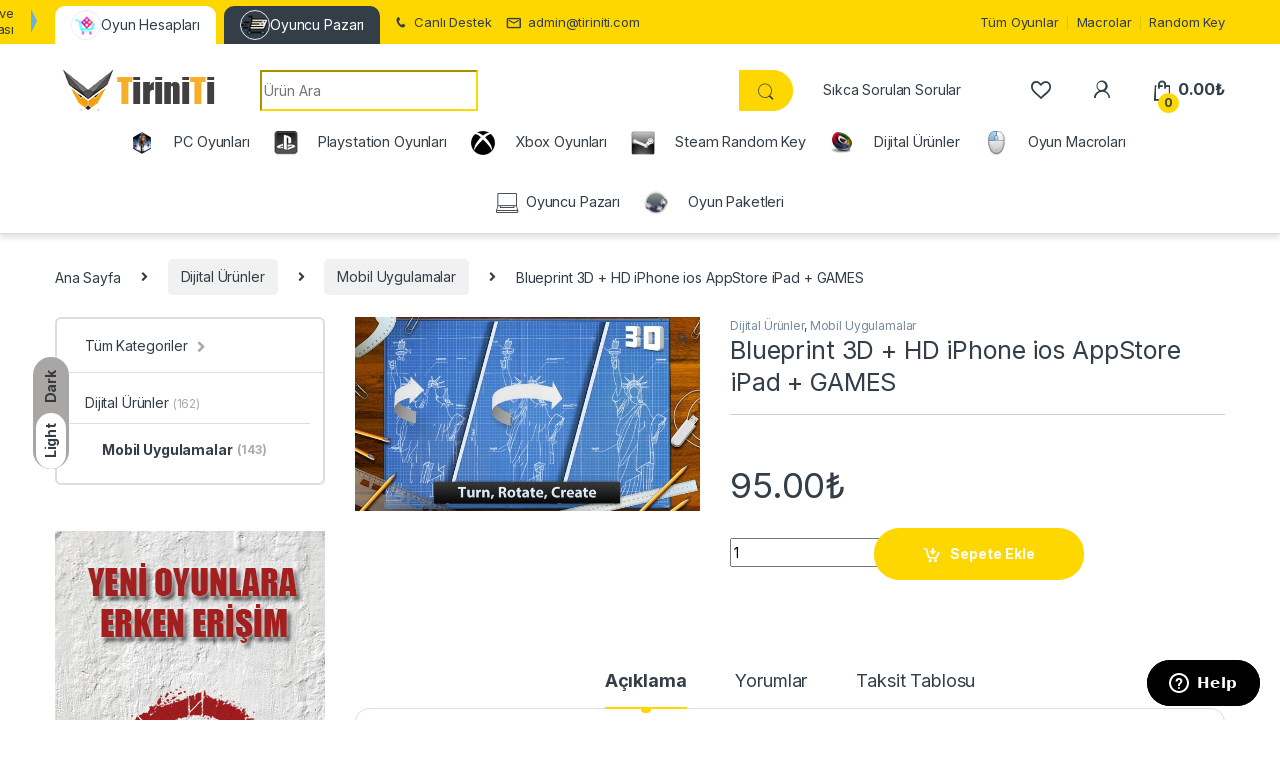

--- FILE ---
content_type: text/html; charset=UTF-8
request_url: https://www.tiriniti.com/urun/blueprintios/
body_size: 34719
content:
<!DOCTYPE html>
<html lang="tr">
<head>
<meta charset="UTF-8">
<meta name="viewport" content="width=device-width, initial-scale=1">
<link rel="profile" href="https://gmpg.org/xfn/11">
<link rel="pingback" href="https://www.tiriniti.com/xmlrpc.php">


				<script>document.documentElement.className = document.documentElement.className + ' yes-js js_active js'</script>
			<meta name='robots' content='index, follow, max-image-preview:large, max-snippet:-1, max-video-preview:-1' />
<meta name="dlm-version" content="5.1.6">
	<!-- This site is optimized with the Yoast SEO Premium plugin v26.6 (Yoast SEO v26.7) - https://yoast.com/wordpress/plugins/seo/ -->
	<title>Blueprint 3D + HD iPhone ios AppStore iPad + GAMES Satın Al - Tiriniti En Ucuz Oyun</title>
<link data-rocket-preload as="style" href="https://fonts.googleapis.com/css2?family=Inter:wght@300;400;600;700&#038;display=swap" rel="preload">
<link href="https://fonts.googleapis.com/css2?family=Inter:wght@300;400;600;700&#038;display=swap" media="print" onload="this.media=&#039;all&#039;" rel="stylesheet">
<noscript><link rel="stylesheet" href="https://fonts.googleapis.com/css2?family=Inter:wght@300;400;600;700&#038;display=swap"></noscript>
	<meta name="description" content="TAMAMEN YENİ BİR OYUN DENEYİMİ&quot;Kalabalık bulmaca uygulamaları pazarında Blueprint 3D HD benzersizliğiyle parlıyor.&quot;" />
	<link rel="canonical" href="https://www.tiriniti.com/urun/blueprintios/" />
	<meta property="og:locale" content="tr_TR" />
	<meta property="og:type" content="product" />
	<meta property="og:title" content="Blueprint 3D + HD iPhone ios AppStore iPad + GAMES" />
	<meta property="og:description" content="TAMAMEN YENİ BİR OYUN DENEYİMİ&quot;Kalabalık bulmaca uygulamaları pazarında Blueprint 3D HD benzersizliğiyle parlıyor.&quot;" />
	<meta property="og:url" content="https://www.tiriniti.com/urun/blueprintios/" />
	<meta property="og:site_name" content="Tiriniti" />
	<meta property="article:modified_time" content="2023-11-28T12:34:07+00:00" />
	<meta property="og:image" content="https://www.tiriniti.com/wp-content/uploads/2023/11/643x0w.jpg" />
	<meta property="og:image:width" content="643" />
	<meta property="og:image:height" content="362" />
	<meta property="og:image:type" content="image/jpeg" />
	<meta name="twitter:card" content="summary_large_image" />
	<meta name="twitter:label1" content="Fiyat" />
	<meta name="twitter:data1" content="95.00&#8378;" />
	<meta name="twitter:label2" content="Durumu" />
	<meta name="twitter:data2" content="Stokta var" />
	<script type="application/ld+json" class="yoast-schema-graph">{"@context":"https://schema.org","@graph":[{"@type":["WebPage","ItemPage"],"@id":"https://www.tiriniti.com/urun/blueprintios/","url":"https://www.tiriniti.com/urun/blueprintios/","name":"Blueprint 3D + HD iPhone ios AppStore iPad + GAMES Satın Al - Tiriniti En Ucuz Oyun","isPartOf":{"@id":"https://www.tiriniti.com/#website"},"primaryImageOfPage":{"@id":"https://www.tiriniti.com/urun/blueprintios/#primaryimage"},"image":{"@id":"https://www.tiriniti.com/urun/blueprintios/#primaryimage"},"thumbnailUrl":"https://www.tiriniti.com/wp-content/uploads/2023/11/643x0w.jpg","description":"TAMAMEN YENİ BİR OYUN DENEYİMİ\"Kalabalık bulmaca uygulamaları pazarında Blueprint 3D HD benzersizliğiyle parlıyor.\"","breadcrumb":{"@id":"https://www.tiriniti.com/urun/blueprintios/#breadcrumb"},"inLanguage":"tr","potentialAction":{"@type":"BuyAction","target":"https://www.tiriniti.com/urun/blueprintios/"}},{"@type":"ImageObject","inLanguage":"tr","@id":"https://www.tiriniti.com/urun/blueprintios/#primaryimage","url":"https://www.tiriniti.com/wp-content/uploads/2023/11/643x0w.jpg","contentUrl":"https://www.tiriniti.com/wp-content/uploads/2023/11/643x0w.jpg","width":643,"height":362,"caption":"Blueprint 3D"},{"@type":"BreadcrumbList","@id":"https://www.tiriniti.com/urun/blueprintios/#breadcrumb","itemListElement":[{"@type":"ListItem","position":1,"name":"Home","item":"https://www.tiriniti.com/"},{"@type":"ListItem","position":2,"name":"Tüm Oyunlar","item":"https://www.tiriniti.com/tum-oyunlar/"},{"@type":"ListItem","position":3,"name":"Blueprint 3D + HD iPhone ios AppStore iPad + GAMES"}]},{"@type":"WebSite","@id":"https://www.tiriniti.com/#website","url":"https://www.tiriniti.com/","name":"Tiriniti","description":"Ucuz Oyun Portalı","publisher":{"@id":"https://www.tiriniti.com/#organization"},"potentialAction":[{"@type":"SearchAction","target":{"@type":"EntryPoint","urlTemplate":"https://www.tiriniti.com/?s={search_term_string}"},"query-input":{"@type":"PropertyValueSpecification","valueRequired":true,"valueName":"search_term_string"}}],"inLanguage":"tr"},{"@type":"Organization","@id":"https://www.tiriniti.com/#organization","name":"Tiriniti","url":"https://www.tiriniti.com/","logo":{"@type":"ImageObject","inLanguage":"tr","@id":"https://www.tiriniti.com/#/schema/logo/image/","url":"https://www.tiriniti.com/wp-content/uploads/2017/05/1-logo.png","contentUrl":"https://www.tiriniti.com/wp-content/uploads/2017/05/1-logo.png","width":347,"height":315,"caption":"Tiriniti"},"image":{"@id":"https://www.tiriniti.com/#/schema/logo/image/"},"sameAs":["https://www.facebook.com/TiriniTicom/","https://www.instagram.com/tiriniticom/","https://www.youtube.com/@tiriniti8442"]}]}</script>
	<meta property="product:price:amount" content="95.00" />
	<meta property="product:price:currency" content="TRY" />
	<meta property="og:availability" content="instock" />
	<meta property="product:availability" content="instock" />
	<meta property="product:condition" content="new" />
	<!-- / Yoast SEO Premium plugin. -->


<link rel='dns-prefetch' href='//www.googletagmanager.com' />
<link rel='dns-prefetch' href='//fonts.googleapis.com' />
<link rel='dns-prefetch' href='//use.fontawesome.com' />
<link href='https://fonts.gstatic.com' crossorigin rel='preconnect' />
<link rel="alternate" type="application/rss+xml" title="Tiriniti &raquo; akışı" href="https://www.tiriniti.com/feed/" />
<link rel="alternate" type="application/rss+xml" title="Tiriniti &raquo; yorum akışı" href="https://www.tiriniti.com/comments/feed/" />
<link rel="alternate" type="application/rss+xml" title="Tiriniti &raquo; Blueprint 3D + HD iPhone ios AppStore iPad + GAMES yorum akışı" href="https://www.tiriniti.com/urun/blueprintios/feed/" />
<link rel="alternate" title="oEmbed (JSON)" type="application/json+oembed" href="https://www.tiriniti.com/wp-json/oembed/1.0/embed?url=https%3A%2F%2Fwww.tiriniti.com%2Furun%2Fblueprintios%2F" />
<link rel="alternate" title="oEmbed (XML)" type="text/xml+oembed" href="https://www.tiriniti.com/wp-json/oembed/1.0/embed?url=https%3A%2F%2Fwww.tiriniti.com%2Furun%2Fblueprintios%2F&#038;format=xml" />
<style id='wp-img-auto-sizes-contain-inline-css' type='text/css'>
img:is([sizes=auto i],[sizes^="auto," i]){contain-intrinsic-size:3000px 1500px}
/*# sourceURL=wp-img-auto-sizes-contain-inline-css */
</style>
<link rel='stylesheet' id='partial-payment-blocks-integration-css' href='https://www.tiriniti.com/wp-content/plugins/woo-wallet/build/partial-payment/style-index.css?ver=1.5.14' type='text/css' media='all' />
<style id='wp-emoji-styles-inline-css' type='text/css'>

	img.wp-smiley, img.emoji {
		display: inline !important;
		border: none !important;
		box-shadow: none !important;
		height: 1em !important;
		width: 1em !important;
		margin: 0 0.07em !important;
		vertical-align: -0.1em !important;
		background: none !important;
		padding: 0 !important;
	}
/*# sourceURL=wp-emoji-styles-inline-css */
</style>
<link rel='stylesheet' id='wp-block-library-css' href='https://www.tiriniti.com/wp-includes/css/dist/block-library/style.min.css?ver=4daac787db465efb923234e585fd7efb' type='text/css' media='all' />
<link rel='stylesheet' id='jquery-selectBox-css' href='https://www.tiriniti.com/wp-content/cache/background-css/1/www.tiriniti.com/wp-content/plugins/yith-woocommerce-wishlist/assets/css/jquery.selectBox.css?ver=1.2.0&wpr_t=1768999264' type='text/css' media='all' />
<link rel='stylesheet' id='woocommerce_prettyPhoto_css-css' href='https://www.tiriniti.com/wp-content/cache/background-css/1/www.tiriniti.com/wp-content/plugins/woocommerce/assets/css/prettyPhoto.css?ver=3.1.6&wpr_t=1768999264' type='text/css' media='all' />
<link rel='stylesheet' id='yith-wcwl-main-css' href='https://www.tiriniti.com/wp-content/cache/background-css/1/www.tiriniti.com/wp-content/plugins/yith-woocommerce-wishlist/assets/css/style.css?ver=4.11.0&wpr_t=1768999264' type='text/css' media='all' />
<style id='yith-wcwl-main-inline-css' type='text/css'>
 :root { --color-add-to-wishlist-background: #333333; --color-add-to-wishlist-text: #FFFFFF; --color-add-to-wishlist-border: #333333; --color-add-to-wishlist-background-hover: #333333; --color-add-to-wishlist-text-hover: #FFFFFF; --color-add-to-wishlist-border-hover: #333333; --rounded-corners-radius: 16px; --color-add-to-cart-background: #333333; --color-add-to-cart-text: #FFFFFF; --color-add-to-cart-border: #333333; --color-add-to-cart-background-hover: #4F4F4F; --color-add-to-cart-text-hover: #FFFFFF; --color-add-to-cart-border-hover: #4F4F4F; --add-to-cart-rounded-corners-radius: 16px; --color-button-style-1-background: #333333; --color-button-style-1-text: #FFFFFF; --color-button-style-1-border: #333333; --color-button-style-1-background-hover: #4F4F4F; --color-button-style-1-text-hover: #FFFFFF; --color-button-style-1-border-hover: #4F4F4F; --color-button-style-2-background: #333333; --color-button-style-2-text: #FFFFFF; --color-button-style-2-border: #333333; --color-button-style-2-background-hover: #4F4F4F; --color-button-style-2-text-hover: #FFFFFF; --color-button-style-2-border-hover: #4F4F4F; --color-wishlist-table-background: #FFFFFF; --color-wishlist-table-text: #6d6c6c; --color-wishlist-table-border: #FFFFFF; --color-headers-background: #F4F4F4; --color-share-button-color: #FFFFFF; --color-share-button-color-hover: #FFFFFF; --color-fb-button-background: #39599E; --color-fb-button-background-hover: #595A5A; --color-tw-button-background: #45AFE2; --color-tw-button-background-hover: #595A5A; --color-pr-button-background: #AB2E31; --color-pr-button-background-hover: #595A5A; --color-em-button-background: #FBB102; --color-em-button-background-hover: #595A5A; --color-wa-button-background: #00A901; --color-wa-button-background-hover: #595A5A; --feedback-duration: 3s } 
 :root { --color-add-to-wishlist-background: #333333; --color-add-to-wishlist-text: #FFFFFF; --color-add-to-wishlist-border: #333333; --color-add-to-wishlist-background-hover: #333333; --color-add-to-wishlist-text-hover: #FFFFFF; --color-add-to-wishlist-border-hover: #333333; --rounded-corners-radius: 16px; --color-add-to-cart-background: #333333; --color-add-to-cart-text: #FFFFFF; --color-add-to-cart-border: #333333; --color-add-to-cart-background-hover: #4F4F4F; --color-add-to-cart-text-hover: #FFFFFF; --color-add-to-cart-border-hover: #4F4F4F; --add-to-cart-rounded-corners-radius: 16px; --color-button-style-1-background: #333333; --color-button-style-1-text: #FFFFFF; --color-button-style-1-border: #333333; --color-button-style-1-background-hover: #4F4F4F; --color-button-style-1-text-hover: #FFFFFF; --color-button-style-1-border-hover: #4F4F4F; --color-button-style-2-background: #333333; --color-button-style-2-text: #FFFFFF; --color-button-style-2-border: #333333; --color-button-style-2-background-hover: #4F4F4F; --color-button-style-2-text-hover: #FFFFFF; --color-button-style-2-border-hover: #4F4F4F; --color-wishlist-table-background: #FFFFFF; --color-wishlist-table-text: #6d6c6c; --color-wishlist-table-border: #FFFFFF; --color-headers-background: #F4F4F4; --color-share-button-color: #FFFFFF; --color-share-button-color-hover: #FFFFFF; --color-fb-button-background: #39599E; --color-fb-button-background-hover: #595A5A; --color-tw-button-background: #45AFE2; --color-tw-button-background-hover: #595A5A; --color-pr-button-background: #AB2E31; --color-pr-button-background-hover: #595A5A; --color-em-button-background: #FBB102; --color-em-button-background-hover: #595A5A; --color-wa-button-background: #00A901; --color-wa-button-background-hover: #595A5A; --feedback-duration: 3s } 
 :root { --color-add-to-wishlist-background: #333333; --color-add-to-wishlist-text: #FFFFFF; --color-add-to-wishlist-border: #333333; --color-add-to-wishlist-background-hover: #333333; --color-add-to-wishlist-text-hover: #FFFFFF; --color-add-to-wishlist-border-hover: #333333; --rounded-corners-radius: 16px; --color-add-to-cart-background: #333333; --color-add-to-cart-text: #FFFFFF; --color-add-to-cart-border: #333333; --color-add-to-cart-background-hover: #4F4F4F; --color-add-to-cart-text-hover: #FFFFFF; --color-add-to-cart-border-hover: #4F4F4F; --add-to-cart-rounded-corners-radius: 16px; --color-button-style-1-background: #333333; --color-button-style-1-text: #FFFFFF; --color-button-style-1-border: #333333; --color-button-style-1-background-hover: #4F4F4F; --color-button-style-1-text-hover: #FFFFFF; --color-button-style-1-border-hover: #4F4F4F; --color-button-style-2-background: #333333; --color-button-style-2-text: #FFFFFF; --color-button-style-2-border: #333333; --color-button-style-2-background-hover: #4F4F4F; --color-button-style-2-text-hover: #FFFFFF; --color-button-style-2-border-hover: #4F4F4F; --color-wishlist-table-background: #FFFFFF; --color-wishlist-table-text: #6d6c6c; --color-wishlist-table-border: #FFFFFF; --color-headers-background: #F4F4F4; --color-share-button-color: #FFFFFF; --color-share-button-color-hover: #FFFFFF; --color-fb-button-background: #39599E; --color-fb-button-background-hover: #595A5A; --color-tw-button-background: #45AFE2; --color-tw-button-background-hover: #595A5A; --color-pr-button-background: #AB2E31; --color-pr-button-background-hover: #595A5A; --color-em-button-background: #FBB102; --color-em-button-background-hover: #595A5A; --color-wa-button-background: #00A901; --color-wa-button-background-hover: #595A5A; --feedback-duration: 3s } 
 :root { --color-add-to-wishlist-background: #333333; --color-add-to-wishlist-text: #FFFFFF; --color-add-to-wishlist-border: #333333; --color-add-to-wishlist-background-hover: #333333; --color-add-to-wishlist-text-hover: #FFFFFF; --color-add-to-wishlist-border-hover: #333333; --rounded-corners-radius: 16px; --color-add-to-cart-background: #333333; --color-add-to-cart-text: #FFFFFF; --color-add-to-cart-border: #333333; --color-add-to-cart-background-hover: #4F4F4F; --color-add-to-cart-text-hover: #FFFFFF; --color-add-to-cart-border-hover: #4F4F4F; --add-to-cart-rounded-corners-radius: 16px; --color-button-style-1-background: #333333; --color-button-style-1-text: #FFFFFF; --color-button-style-1-border: #333333; --color-button-style-1-background-hover: #4F4F4F; --color-button-style-1-text-hover: #FFFFFF; --color-button-style-1-border-hover: #4F4F4F; --color-button-style-2-background: #333333; --color-button-style-2-text: #FFFFFF; --color-button-style-2-border: #333333; --color-button-style-2-background-hover: #4F4F4F; --color-button-style-2-text-hover: #FFFFFF; --color-button-style-2-border-hover: #4F4F4F; --color-wishlist-table-background: #FFFFFF; --color-wishlist-table-text: #6d6c6c; --color-wishlist-table-border: #FFFFFF; --color-headers-background: #F4F4F4; --color-share-button-color: #FFFFFF; --color-share-button-color-hover: #FFFFFF; --color-fb-button-background: #39599E; --color-fb-button-background-hover: #595A5A; --color-tw-button-background: #45AFE2; --color-tw-button-background-hover: #595A5A; --color-pr-button-background: #AB2E31; --color-pr-button-background-hover: #595A5A; --color-em-button-background: #FBB102; --color-em-button-background-hover: #595A5A; --color-wa-button-background: #00A901; --color-wa-button-background-hover: #595A5A; --feedback-duration: 3s } 
 :root { --color-add-to-wishlist-background: #333333; --color-add-to-wishlist-text: #FFFFFF; --color-add-to-wishlist-border: #333333; --color-add-to-wishlist-background-hover: #333333; --color-add-to-wishlist-text-hover: #FFFFFF; --color-add-to-wishlist-border-hover: #333333; --rounded-corners-radius: 16px; --color-add-to-cart-background: #333333; --color-add-to-cart-text: #FFFFFF; --color-add-to-cart-border: #333333; --color-add-to-cart-background-hover: #4F4F4F; --color-add-to-cart-text-hover: #FFFFFF; --color-add-to-cart-border-hover: #4F4F4F; --add-to-cart-rounded-corners-radius: 16px; --color-button-style-1-background: #333333; --color-button-style-1-text: #FFFFFF; --color-button-style-1-border: #333333; --color-button-style-1-background-hover: #4F4F4F; --color-button-style-1-text-hover: #FFFFFF; --color-button-style-1-border-hover: #4F4F4F; --color-button-style-2-background: #333333; --color-button-style-2-text: #FFFFFF; --color-button-style-2-border: #333333; --color-button-style-2-background-hover: #4F4F4F; --color-button-style-2-text-hover: #FFFFFF; --color-button-style-2-border-hover: #4F4F4F; --color-wishlist-table-background: #FFFFFF; --color-wishlist-table-text: #6d6c6c; --color-wishlist-table-border: #FFFFFF; --color-headers-background: #F4F4F4; --color-share-button-color: #FFFFFF; --color-share-button-color-hover: #FFFFFF; --color-fb-button-background: #39599E; --color-fb-button-background-hover: #595A5A; --color-tw-button-background: #45AFE2; --color-tw-button-background-hover: #595A5A; --color-pr-button-background: #AB2E31; --color-pr-button-background-hover: #595A5A; --color-em-button-background: #FBB102; --color-em-button-background-hover: #595A5A; --color-wa-button-background: #00A901; --color-wa-button-background-hover: #595A5A; --feedback-duration: 3s } 
 :root { --color-add-to-wishlist-background: #333333; --color-add-to-wishlist-text: #FFFFFF; --color-add-to-wishlist-border: #333333; --color-add-to-wishlist-background-hover: #333333; --color-add-to-wishlist-text-hover: #FFFFFF; --color-add-to-wishlist-border-hover: #333333; --rounded-corners-radius: 16px; --color-add-to-cart-background: #333333; --color-add-to-cart-text: #FFFFFF; --color-add-to-cart-border: #333333; --color-add-to-cart-background-hover: #4F4F4F; --color-add-to-cart-text-hover: #FFFFFF; --color-add-to-cart-border-hover: #4F4F4F; --add-to-cart-rounded-corners-radius: 16px; --color-button-style-1-background: #333333; --color-button-style-1-text: #FFFFFF; --color-button-style-1-border: #333333; --color-button-style-1-background-hover: #4F4F4F; --color-button-style-1-text-hover: #FFFFFF; --color-button-style-1-border-hover: #4F4F4F; --color-button-style-2-background: #333333; --color-button-style-2-text: #FFFFFF; --color-button-style-2-border: #333333; --color-button-style-2-background-hover: #4F4F4F; --color-button-style-2-text-hover: #FFFFFF; --color-button-style-2-border-hover: #4F4F4F; --color-wishlist-table-background: #FFFFFF; --color-wishlist-table-text: #6d6c6c; --color-wishlist-table-border: #FFFFFF; --color-headers-background: #F4F4F4; --color-share-button-color: #FFFFFF; --color-share-button-color-hover: #FFFFFF; --color-fb-button-background: #39599E; --color-fb-button-background-hover: #595A5A; --color-tw-button-background: #45AFE2; --color-tw-button-background-hover: #595A5A; --color-pr-button-background: #AB2E31; --color-pr-button-background-hover: #595A5A; --color-em-button-background: #FBB102; --color-em-button-background-hover: #595A5A; --color-wa-button-background: #00A901; --color-wa-button-background-hover: #595A5A; --feedback-duration: 3s } 
 :root { --color-add-to-wishlist-background: #333333; --color-add-to-wishlist-text: #FFFFFF; --color-add-to-wishlist-border: #333333; --color-add-to-wishlist-background-hover: #333333; --color-add-to-wishlist-text-hover: #FFFFFF; --color-add-to-wishlist-border-hover: #333333; --rounded-corners-radius: 16px; --color-add-to-cart-background: #333333; --color-add-to-cart-text: #FFFFFF; --color-add-to-cart-border: #333333; --color-add-to-cart-background-hover: #4F4F4F; --color-add-to-cart-text-hover: #FFFFFF; --color-add-to-cart-border-hover: #4F4F4F; --add-to-cart-rounded-corners-radius: 16px; --color-button-style-1-background: #333333; --color-button-style-1-text: #FFFFFF; --color-button-style-1-border: #333333; --color-button-style-1-background-hover: #4F4F4F; --color-button-style-1-text-hover: #FFFFFF; --color-button-style-1-border-hover: #4F4F4F; --color-button-style-2-background: #333333; --color-button-style-2-text: #FFFFFF; --color-button-style-2-border: #333333; --color-button-style-2-background-hover: #4F4F4F; --color-button-style-2-text-hover: #FFFFFF; --color-button-style-2-border-hover: #4F4F4F; --color-wishlist-table-background: #FFFFFF; --color-wishlist-table-text: #6d6c6c; --color-wishlist-table-border: #FFFFFF; --color-headers-background: #F4F4F4; --color-share-button-color: #FFFFFF; --color-share-button-color-hover: #FFFFFF; --color-fb-button-background: #39599E; --color-fb-button-background-hover: #595A5A; --color-tw-button-background: #45AFE2; --color-tw-button-background-hover: #595A5A; --color-pr-button-background: #AB2E31; --color-pr-button-background-hover: #595A5A; --color-em-button-background: #FBB102; --color-em-button-background-hover: #595A5A; --color-wa-button-background: #00A901; --color-wa-button-background-hover: #595A5A; --feedback-duration: 3s } 
/*# sourceURL=yith-wcwl-main-inline-css */
</style>
<style id='global-styles-inline-css' type='text/css'>
:root{--wp--preset--aspect-ratio--square: 1;--wp--preset--aspect-ratio--4-3: 4/3;--wp--preset--aspect-ratio--3-4: 3/4;--wp--preset--aspect-ratio--3-2: 3/2;--wp--preset--aspect-ratio--2-3: 2/3;--wp--preset--aspect-ratio--16-9: 16/9;--wp--preset--aspect-ratio--9-16: 9/16;--wp--preset--color--black: #000000;--wp--preset--color--cyan-bluish-gray: #abb8c3;--wp--preset--color--white: #ffffff;--wp--preset--color--pale-pink: #f78da7;--wp--preset--color--vivid-red: #cf2e2e;--wp--preset--color--luminous-vivid-orange: #ff6900;--wp--preset--color--luminous-vivid-amber: #fcb900;--wp--preset--color--light-green-cyan: #7bdcb5;--wp--preset--color--vivid-green-cyan: #00d084;--wp--preset--color--pale-cyan-blue: #8ed1fc;--wp--preset--color--vivid-cyan-blue: #0693e3;--wp--preset--color--vivid-purple: #9b51e0;--wp--preset--gradient--vivid-cyan-blue-to-vivid-purple: linear-gradient(135deg,rgb(6,147,227) 0%,rgb(155,81,224) 100%);--wp--preset--gradient--light-green-cyan-to-vivid-green-cyan: linear-gradient(135deg,rgb(122,220,180) 0%,rgb(0,208,130) 100%);--wp--preset--gradient--luminous-vivid-amber-to-luminous-vivid-orange: linear-gradient(135deg,rgb(252,185,0) 0%,rgb(255,105,0) 100%);--wp--preset--gradient--luminous-vivid-orange-to-vivid-red: linear-gradient(135deg,rgb(255,105,0) 0%,rgb(207,46,46) 100%);--wp--preset--gradient--very-light-gray-to-cyan-bluish-gray: linear-gradient(135deg,rgb(238,238,238) 0%,rgb(169,184,195) 100%);--wp--preset--gradient--cool-to-warm-spectrum: linear-gradient(135deg,rgb(74,234,220) 0%,rgb(151,120,209) 20%,rgb(207,42,186) 40%,rgb(238,44,130) 60%,rgb(251,105,98) 80%,rgb(254,248,76) 100%);--wp--preset--gradient--blush-light-purple: linear-gradient(135deg,rgb(255,206,236) 0%,rgb(152,150,240) 100%);--wp--preset--gradient--blush-bordeaux: linear-gradient(135deg,rgb(254,205,165) 0%,rgb(254,45,45) 50%,rgb(107,0,62) 100%);--wp--preset--gradient--luminous-dusk: linear-gradient(135deg,rgb(255,203,112) 0%,rgb(199,81,192) 50%,rgb(65,88,208) 100%);--wp--preset--gradient--pale-ocean: linear-gradient(135deg,rgb(255,245,203) 0%,rgb(182,227,212) 50%,rgb(51,167,181) 100%);--wp--preset--gradient--electric-grass: linear-gradient(135deg,rgb(202,248,128) 0%,rgb(113,206,126) 100%);--wp--preset--gradient--midnight: linear-gradient(135deg,rgb(2,3,129) 0%,rgb(40,116,252) 100%);--wp--preset--font-size--small: 13px;--wp--preset--font-size--medium: 20px;--wp--preset--font-size--large: 36px;--wp--preset--font-size--x-large: 42px;--wp--preset--spacing--20: 0.44rem;--wp--preset--spacing--30: 0.67rem;--wp--preset--spacing--40: 1rem;--wp--preset--spacing--50: 1.5rem;--wp--preset--spacing--60: 2.25rem;--wp--preset--spacing--70: 3.38rem;--wp--preset--spacing--80: 5.06rem;--wp--preset--shadow--natural: 6px 6px 9px rgba(0, 0, 0, 0.2);--wp--preset--shadow--deep: 12px 12px 50px rgba(0, 0, 0, 0.4);--wp--preset--shadow--sharp: 6px 6px 0px rgba(0, 0, 0, 0.2);--wp--preset--shadow--outlined: 6px 6px 0px -3px rgb(255, 255, 255), 6px 6px rgb(0, 0, 0);--wp--preset--shadow--crisp: 6px 6px 0px rgb(0, 0, 0);}:where(.is-layout-flex){gap: 0.5em;}:where(.is-layout-grid){gap: 0.5em;}body .is-layout-flex{display: flex;}.is-layout-flex{flex-wrap: wrap;align-items: center;}.is-layout-flex > :is(*, div){margin: 0;}body .is-layout-grid{display: grid;}.is-layout-grid > :is(*, div){margin: 0;}:where(.wp-block-columns.is-layout-flex){gap: 2em;}:where(.wp-block-columns.is-layout-grid){gap: 2em;}:where(.wp-block-post-template.is-layout-flex){gap: 1.25em;}:where(.wp-block-post-template.is-layout-grid){gap: 1.25em;}.has-black-color{color: var(--wp--preset--color--black) !important;}.has-cyan-bluish-gray-color{color: var(--wp--preset--color--cyan-bluish-gray) !important;}.has-white-color{color: var(--wp--preset--color--white) !important;}.has-pale-pink-color{color: var(--wp--preset--color--pale-pink) !important;}.has-vivid-red-color{color: var(--wp--preset--color--vivid-red) !important;}.has-luminous-vivid-orange-color{color: var(--wp--preset--color--luminous-vivid-orange) !important;}.has-luminous-vivid-amber-color{color: var(--wp--preset--color--luminous-vivid-amber) !important;}.has-light-green-cyan-color{color: var(--wp--preset--color--light-green-cyan) !important;}.has-vivid-green-cyan-color{color: var(--wp--preset--color--vivid-green-cyan) !important;}.has-pale-cyan-blue-color{color: var(--wp--preset--color--pale-cyan-blue) !important;}.has-vivid-cyan-blue-color{color: var(--wp--preset--color--vivid-cyan-blue) !important;}.has-vivid-purple-color{color: var(--wp--preset--color--vivid-purple) !important;}.has-black-background-color{background-color: var(--wp--preset--color--black) !important;}.has-cyan-bluish-gray-background-color{background-color: var(--wp--preset--color--cyan-bluish-gray) !important;}.has-white-background-color{background-color: var(--wp--preset--color--white) !important;}.has-pale-pink-background-color{background-color: var(--wp--preset--color--pale-pink) !important;}.has-vivid-red-background-color{background-color: var(--wp--preset--color--vivid-red) !important;}.has-luminous-vivid-orange-background-color{background-color: var(--wp--preset--color--luminous-vivid-orange) !important;}.has-luminous-vivid-amber-background-color{background-color: var(--wp--preset--color--luminous-vivid-amber) !important;}.has-light-green-cyan-background-color{background-color: var(--wp--preset--color--light-green-cyan) !important;}.has-vivid-green-cyan-background-color{background-color: var(--wp--preset--color--vivid-green-cyan) !important;}.has-pale-cyan-blue-background-color{background-color: var(--wp--preset--color--pale-cyan-blue) !important;}.has-vivid-cyan-blue-background-color{background-color: var(--wp--preset--color--vivid-cyan-blue) !important;}.has-vivid-purple-background-color{background-color: var(--wp--preset--color--vivid-purple) !important;}.has-black-border-color{border-color: var(--wp--preset--color--black) !important;}.has-cyan-bluish-gray-border-color{border-color: var(--wp--preset--color--cyan-bluish-gray) !important;}.has-white-border-color{border-color: var(--wp--preset--color--white) !important;}.has-pale-pink-border-color{border-color: var(--wp--preset--color--pale-pink) !important;}.has-vivid-red-border-color{border-color: var(--wp--preset--color--vivid-red) !important;}.has-luminous-vivid-orange-border-color{border-color: var(--wp--preset--color--luminous-vivid-orange) !important;}.has-luminous-vivid-amber-border-color{border-color: var(--wp--preset--color--luminous-vivid-amber) !important;}.has-light-green-cyan-border-color{border-color: var(--wp--preset--color--light-green-cyan) !important;}.has-vivid-green-cyan-border-color{border-color: var(--wp--preset--color--vivid-green-cyan) !important;}.has-pale-cyan-blue-border-color{border-color: var(--wp--preset--color--pale-cyan-blue) !important;}.has-vivid-cyan-blue-border-color{border-color: var(--wp--preset--color--vivid-cyan-blue) !important;}.has-vivid-purple-border-color{border-color: var(--wp--preset--color--vivid-purple) !important;}.has-vivid-cyan-blue-to-vivid-purple-gradient-background{background: var(--wp--preset--gradient--vivid-cyan-blue-to-vivid-purple) !important;}.has-light-green-cyan-to-vivid-green-cyan-gradient-background{background: var(--wp--preset--gradient--light-green-cyan-to-vivid-green-cyan) !important;}.has-luminous-vivid-amber-to-luminous-vivid-orange-gradient-background{background: var(--wp--preset--gradient--luminous-vivid-amber-to-luminous-vivid-orange) !important;}.has-luminous-vivid-orange-to-vivid-red-gradient-background{background: var(--wp--preset--gradient--luminous-vivid-orange-to-vivid-red) !important;}.has-very-light-gray-to-cyan-bluish-gray-gradient-background{background: var(--wp--preset--gradient--very-light-gray-to-cyan-bluish-gray) !important;}.has-cool-to-warm-spectrum-gradient-background{background: var(--wp--preset--gradient--cool-to-warm-spectrum) !important;}.has-blush-light-purple-gradient-background{background: var(--wp--preset--gradient--blush-light-purple) !important;}.has-blush-bordeaux-gradient-background{background: var(--wp--preset--gradient--blush-bordeaux) !important;}.has-luminous-dusk-gradient-background{background: var(--wp--preset--gradient--luminous-dusk) !important;}.has-pale-ocean-gradient-background{background: var(--wp--preset--gradient--pale-ocean) !important;}.has-electric-grass-gradient-background{background: var(--wp--preset--gradient--electric-grass) !important;}.has-midnight-gradient-background{background: var(--wp--preset--gradient--midnight) !important;}.has-small-font-size{font-size: var(--wp--preset--font-size--small) !important;}.has-medium-font-size{font-size: var(--wp--preset--font-size--medium) !important;}.has-large-font-size{font-size: var(--wp--preset--font-size--large) !important;}.has-x-large-font-size{font-size: var(--wp--preset--font-size--x-large) !important;}
/*# sourceURL=global-styles-inline-css */
</style>

<style id='classic-theme-styles-inline-css' type='text/css'>
/*! This file is auto-generated */
.wp-block-button__link{color:#fff;background-color:#32373c;border-radius:9999px;box-shadow:none;text-decoration:none;padding:calc(.667em + 2px) calc(1.333em + 2px);font-size:1.125em}.wp-block-file__button{background:#32373c;color:#fff;text-decoration:none}
/*# sourceURL=/wp-includes/css/classic-themes.min.css */
</style>
<style id='font-awesome-svg-styles-default-inline-css' type='text/css'>
.svg-inline--fa {
  display: inline-block;
  height: 1em;
  overflow: visible;
  vertical-align: -.125em;
}
/*# sourceURL=font-awesome-svg-styles-default-inline-css */
</style>
<link rel='stylesheet' id='font-awesome-svg-styles-css' href='https://www.tiriniti.com/wp-content/uploads/font-awesome/v5.15.4/css/svg-with-js.css' type='text/css' media='all' />
<style id='font-awesome-svg-styles-inline-css' type='text/css'>
   .wp-block-font-awesome-icon svg::before,
   .wp-rich-text-font-awesome-icon svg::before {content: unset;}
/*# sourceURL=font-awesome-svg-styles-inline-css */
</style>
<link rel='stylesheet' id='mas-wc-brands-style-css' href='https://www.tiriniti.com/wp-content/plugins/mas-woocommerce-brands/assets/css/style.css?ver=1.1.0' type='text/css' media='all' />
<link rel='stylesheet' id='menu-image-css' href='https://www.tiriniti.com/wp-content/plugins/menu-image/includes/css/menu-image.css?ver=3.13' type='text/css' media='all' />
<link rel='stylesheet' id='dashicons-css' href='https://www.tiriniti.com/wp-includes/css/dashicons.min.css?ver=4daac787db465efb923234e585fd7efb' type='text/css' media='all' />
<style id='dashicons-inline-css' type='text/css'>
[data-font="Dashicons"]:before {font-family: 'Dashicons' !important;content: attr(data-icon) !important;speak: none !important;font-weight: normal !important;font-variant: normal !important;text-transform: none !important;line-height: 1 !important;font-style: normal !important;-webkit-font-smoothing: antialiased !important;-moz-osx-font-smoothing: grayscale !important;}
/*# sourceURL=dashicons-inline-css */
</style>
<link rel='stylesheet' id='pofw_product_options-css' href='https://www.tiriniti.com/wp-content/plugins/product-options-for-woocommerce/view/frontend/web/product/main.css?ver=4daac787db465efb923234e585fd7efb' type='text/css' media='all' />
<link rel='stylesheet' id='photoswipe-css' href='https://www.tiriniti.com/wp-content/cache/background-css/1/www.tiriniti.com/wp-content/plugins/woocommerce/assets/css/photoswipe/photoswipe.min.css?ver=10.3.7&wpr_t=1768999264' type='text/css' media='all' />
<link rel='stylesheet' id='photoswipe-default-skin-css' href='https://www.tiriniti.com/wp-content/cache/background-css/1/www.tiriniti.com/wp-content/plugins/woocommerce/assets/css/photoswipe/default-skin/default-skin.min.css?ver=10.3.7&wpr_t=1768999264' type='text/css' media='all' />
<style id='woocommerce-inline-inline-css' type='text/css'>
.woocommerce form .form-row .required { visibility: visible; }
/*# sourceURL=woocommerce-inline-inline-css */
</style>
<link rel='stylesheet' id='paytr-woocommerce-eft-api-css' href='https://www.tiriniti.com/wp-content/plugins/paytr-woocommerce-havale-eft-api/assets/css/paytr-eft-style.css?ver=4daac787db465efb923234e585fd7efb' type='text/css' media='all' />
<link rel='stylesheet' id='brands-styles-css' href='https://www.tiriniti.com/wp-content/plugins/woocommerce/assets/css/brands.css?ver=10.3.7' type='text/css' media='all' />

<link rel='stylesheet' id='font-electro-css' href='https://www.tiriniti.com/wp-content/themes/electro/assets/css/font-electro.css?ver=3.2.4' type='text/css' media='all' />
<link rel='stylesheet' id='fontawesome-css' href='https://www.tiriniti.com/wp-content/themes/electro/assets/vendor/fontawesome/css/all.min.css?ver=3.2.4' type='text/css' media='all' />
<link rel='stylesheet' id='animate-css-css' href='https://www.tiriniti.com/wp-content/themes/electro/assets/vendor/animate.css/animate.min.css?ver=3.2.4' type='text/css' media='all' />
<link rel='stylesheet' id='electro-style-css' href='https://www.tiriniti.com/wp-content/cache/background-css/1/www.tiriniti.com/wp-content/themes/electro/style.min.css?ver=3.2.4&wpr_t=1768999264' type='text/css' media='all' />
<link rel='stylesheet' id='electro-color-css' href='https://www.tiriniti.com/wp-content/themes/electro/assets/css/colors/yellow.min.css?ver=3.2.4' type='text/css' media='all' />
<link rel='stylesheet' id='font-awesome-official-css' href='https://use.fontawesome.com/releases/v5.15.4/css/all.css' type='text/css' media='all' integrity="sha384-DyZ88mC6Up2uqS4h/KRgHuoeGwBcD4Ng9SiP4dIRy0EXTlnuz47vAwmeGwVChigm" crossorigin="anonymous" />
<link rel='stylesheet' id='woo-wallet-style-css' href='https://www.tiriniti.com/wp-content/plugins/woo-wallet/build/frontend/main.css?ver=1.5.14' type='text/css' media='all' />
<style id='rocket-lazyload-inline-css' type='text/css'>
.rll-youtube-player{position:relative;padding-bottom:56.23%;height:0;overflow:hidden;max-width:100%;}.rll-youtube-player:focus-within{outline: 2px solid currentColor;outline-offset: 5px;}.rll-youtube-player iframe{position:absolute;top:0;left:0;width:100%;height:100%;z-index:100;background:0 0}.rll-youtube-player img{bottom:0;display:block;left:0;margin:auto;max-width:100%;width:100%;position:absolute;right:0;top:0;border:none;height:auto;-webkit-transition:.4s all;-moz-transition:.4s all;transition:.4s all}.rll-youtube-player img:hover{-webkit-filter:brightness(75%)}.rll-youtube-player .play{height:100%;width:100%;left:0;top:0;position:absolute;background:var(--wpr-bg-72592f4d-4d46-4a69-8626-90cc3aff6bb4) no-repeat center;background-color: transparent !important;cursor:pointer;border:none;}
/*# sourceURL=rocket-lazyload-inline-css */
</style>
<link rel='stylesheet' id='font-awesome-official-v4shim-css' href='https://use.fontawesome.com/releases/v5.15.4/css/v4-shims.css' type='text/css' media='all' integrity="sha384-Vq76wejb3QJM4nDatBa5rUOve+9gkegsjCebvV/9fvXlGWo4HCMR4cJZjjcF6Viv" crossorigin="anonymous" />
<style id='font-awesome-official-v4shim-inline-css' type='text/css'>
@font-face {font-display:swap;
font-family: "FontAwesome";
font-display: block;
src: url("https://use.fontawesome.com/releases/v5.15.4/webfonts/fa-brands-400.eot"),
		url("https://use.fontawesome.com/releases/v5.15.4/webfonts/fa-brands-400.eot?#iefix") format("embedded-opentype"),
		url("https://use.fontawesome.com/releases/v5.15.4/webfonts/fa-brands-400.woff2") format("woff2"),
		url("https://use.fontawesome.com/releases/v5.15.4/webfonts/fa-brands-400.woff") format("woff"),
		url("https://use.fontawesome.com/releases/v5.15.4/webfonts/fa-brands-400.ttf") format("truetype"),
		url("https://use.fontawesome.com/releases/v5.15.4/webfonts/fa-brands-400.svg#fontawesome") format("svg");
}

@font-face {font-display:swap;
font-family: "FontAwesome";
font-display: block;
src: url("https://use.fontawesome.com/releases/v5.15.4/webfonts/fa-solid-900.eot"),
		url("https://use.fontawesome.com/releases/v5.15.4/webfonts/fa-solid-900.eot?#iefix") format("embedded-opentype"),
		url("https://use.fontawesome.com/releases/v5.15.4/webfonts/fa-solid-900.woff2") format("woff2"),
		url("https://use.fontawesome.com/releases/v5.15.4/webfonts/fa-solid-900.woff") format("woff"),
		url("https://use.fontawesome.com/releases/v5.15.4/webfonts/fa-solid-900.ttf") format("truetype"),
		url("https://use.fontawesome.com/releases/v5.15.4/webfonts/fa-solid-900.svg#fontawesome") format("svg");
}

@font-face {font-display:swap;
font-family: "FontAwesome";
font-display: block;
src: url("https://use.fontawesome.com/releases/v5.15.4/webfonts/fa-regular-400.eot"),
		url("https://use.fontawesome.com/releases/v5.15.4/webfonts/fa-regular-400.eot?#iefix") format("embedded-opentype"),
		url("https://use.fontawesome.com/releases/v5.15.4/webfonts/fa-regular-400.woff2") format("woff2"),
		url("https://use.fontawesome.com/releases/v5.15.4/webfonts/fa-regular-400.woff") format("woff"),
		url("https://use.fontawesome.com/releases/v5.15.4/webfonts/fa-regular-400.ttf") format("truetype"),
		url("https://use.fontawesome.com/releases/v5.15.4/webfonts/fa-regular-400.svg#fontawesome") format("svg");
unicode-range: U+F004-F005,U+F007,U+F017,U+F022,U+F024,U+F02E,U+F03E,U+F044,U+F057-F059,U+F06E,U+F070,U+F075,U+F07B-F07C,U+F080,U+F086,U+F089,U+F094,U+F09D,U+F0A0,U+F0A4-F0A7,U+F0C5,U+F0C7-F0C8,U+F0E0,U+F0EB,U+F0F3,U+F0F8,U+F0FE,U+F111,U+F118-F11A,U+F11C,U+F133,U+F144,U+F146,U+F14A,U+F14D-F14E,U+F150-F152,U+F15B-F15C,U+F164-F165,U+F185-F186,U+F191-F192,U+F1AD,U+F1C1-F1C9,U+F1CD,U+F1D8,U+F1E3,U+F1EA,U+F1F6,U+F1F9,U+F20A,U+F247-F249,U+F24D,U+F254-F25B,U+F25D,U+F267,U+F271-F274,U+F279,U+F28B,U+F28D,U+F2B5-F2B6,U+F2B9,U+F2BB,U+F2BD,U+F2C1-F2C2,U+F2D0,U+F2D2,U+F2DC,U+F2ED,U+F328,U+F358-F35B,U+F3A5,U+F3D1,U+F410,U+F4AD;
}
/*# sourceURL=font-awesome-official-v4shim-inline-css */
</style>
<script type="text/javascript" src="https://www.tiriniti.com/wp-includes/js/jquery/jquery.min.js?ver=3.7.1" id="jquery-core-js"></script>
<script type="text/javascript" src="https://www.tiriniti.com/wp-includes/js/jquery/jquery-migrate.min.js?ver=3.4.1" id="jquery-migrate-js"></script>
<script type="text/javascript" src="https://www.tiriniti.com/wp-includes/js/jquery/ui/core.min.js?ver=1.13.3" id="jquery-ui-core-js"></script>
<script type="text/javascript" src="https://www.tiriniti.com/wp-content/plugins/product-options-for-woocommerce/view/frontend/web/product/main.js?ver=4daac787db465efb923234e585fd7efb" id="pofw_product_options-js"></script>
<script type="text/javascript" src="//www.tiriniti.com/wp-content/plugins/revslider/sr6/assets/js/rbtools.min.js?ver=6.7.29" async id="tp-tools-js"></script>
<script type="text/javascript" src="//www.tiriniti.com/wp-content/plugins/revslider/sr6/assets/js/rs6.min.js?ver=6.7.34" async id="revmin-js"></script>
<script type="text/javascript" src="https://www.tiriniti.com/wp-content/plugins/woocommerce/assets/js/jquery-blockui/jquery.blockUI.min.js?ver=2.7.0-wc.10.3.7" id="wc-jquery-blockui-js" data-wp-strategy="defer"></script>
<script type="text/javascript" id="wc-add-to-cart-js-extra">
/* <![CDATA[ */
var wc_add_to_cart_params = {"ajax_url":"/wp-admin/admin-ajax.php","wc_ajax_url":"/?wc-ajax=%%endpoint%%","i18n_view_cart":"Sepetim","cart_url":"https://www.tiriniti.com/sepet/","is_cart":"","cart_redirect_after_add":"no"};
//# sourceURL=wc-add-to-cart-js-extra
/* ]]> */
</script>
<script type="text/javascript" src="https://www.tiriniti.com/wp-content/plugins/woocommerce/assets/js/frontend/add-to-cart.min.js?ver=10.3.7" id="wc-add-to-cart-js" data-wp-strategy="defer"></script>
<script type="text/javascript" src="https://www.tiriniti.com/wp-content/plugins/woocommerce/assets/js/zoom/jquery.zoom.min.js?ver=1.7.21-wc.10.3.7" id="wc-zoom-js" defer="defer" data-wp-strategy="defer"></script>
<script type="text/javascript" src="https://www.tiriniti.com/wp-content/plugins/woocommerce/assets/js/flexslider/jquery.flexslider.min.js?ver=2.7.2-wc.10.3.7" id="wc-flexslider-js" defer="defer" data-wp-strategy="defer"></script>
<script type="text/javascript" src="https://www.tiriniti.com/wp-content/plugins/woocommerce/assets/js/photoswipe/photoswipe.min.js?ver=4.1.1-wc.10.3.7" id="wc-photoswipe-js" defer="defer" data-wp-strategy="defer"></script>
<script type="text/javascript" src="https://www.tiriniti.com/wp-content/plugins/woocommerce/assets/js/photoswipe/photoswipe-ui-default.min.js?ver=4.1.1-wc.10.3.7" id="wc-photoswipe-ui-default-js" defer="defer" data-wp-strategy="defer"></script>
<script type="text/javascript" id="wc-single-product-js-extra">
/* <![CDATA[ */
var wc_single_product_params = {"i18n_required_rating_text":"L\u00fctfen bir oy belirleyin","i18n_rating_options":["1/5 y\u0131ld\u0131z","2/5 y\u0131ld\u0131z","3/5 y\u0131ld\u0131z","4/5 y\u0131ld\u0131z","5/5 y\u0131ld\u0131z"],"i18n_product_gallery_trigger_text":"Tam ekran g\u00f6rsel galerisini g\u00f6r\u00fcnt\u00fcleyin","review_rating_required":"yes","flexslider":{"rtl":false,"animation":"slide","smoothHeight":true,"directionNav":false,"controlNav":true,"slideshow":false,"animationSpeed":500,"animationLoop":false,"allowOneSlide":false},"zoom_enabled":"1","zoom_options":[],"photoswipe_enabled":"1","photoswipe_options":{"shareEl":false,"closeOnScroll":false,"history":false,"hideAnimationDuration":0,"showAnimationDuration":0},"flexslider_enabled":"1"};
//# sourceURL=wc-single-product-js-extra
/* ]]> */
</script>
<script type="text/javascript" src="https://www.tiriniti.com/wp-content/plugins/woocommerce/assets/js/frontend/single-product.min.js?ver=10.3.7" id="wc-single-product-js" defer="defer" data-wp-strategy="defer"></script>
<script type="text/javascript" src="https://www.tiriniti.com/wp-content/plugins/woocommerce/assets/js/js-cookie/js.cookie.min.js?ver=2.1.4-wc.10.3.7" id="wc-js-cookie-js" data-wp-strategy="defer"></script>
<script type="text/javascript" src="https://www.tiriniti.com/wp-content/plugins/js_composer/assets/js/vendors/woocommerce-add-to-cart.js?ver=4daac787db465efb923234e585fd7efb.0" id="vc_woocommerce-add-to-cart-js-js"></script>

<!-- Site Kit tarafından eklenen Google etiketi (gtag.js) snippet&#039;i -->
<!-- Google Analytics snippet added by Site Kit -->
<script type="text/javascript" src="https://www.googletagmanager.com/gtag/js?id=GT-M63CKM52" id="google_gtagjs-js" async></script>
<script type="text/javascript" id="google_gtagjs-js-after">
/* <![CDATA[ */
window.dataLayer = window.dataLayer || [];function gtag(){dataLayer.push(arguments);}
gtag("set","linker",{"domains":["www.tiriniti.com"]});
gtag("js", new Date());
gtag("set", "developer_id.dZTNiMT", true);
gtag("config", "GT-M63CKM52");
 window._googlesitekit = window._googlesitekit || {}; window._googlesitekit.throttledEvents = []; window._googlesitekit.gtagEvent = (name, data) => { var key = JSON.stringify( { name, data } ); if ( !! window._googlesitekit.throttledEvents[ key ] ) { return; } window._googlesitekit.throttledEvents[ key ] = true; setTimeout( () => { delete window._googlesitekit.throttledEvents[ key ]; }, 5 ); gtag( "event", name, { ...data, event_source: "site-kit" } ); }; 
//# sourceURL=google_gtagjs-js-after
/* ]]> */
</script>
<link rel="https://api.w.org/" href="https://www.tiriniti.com/wp-json/" /><link rel="alternate" title="JSON" type="application/json" href="https://www.tiriniti.com/wp-json/wp/v2/product/44212" /><link rel="EditURI" type="application/rsd+xml" title="RSD" href="https://www.tiriniti.com/xmlrpc.php?rsd" />
<meta name="generator" content="Redux 4.5.9" /><meta name="generator" content="Site Kit by Google 1.167.0" /><!-- Google site verification - Google for WooCommerce -->
<meta name="google-site-verification" content="ExvyDfgStQUdCiLNelsgCkdIEF9ZM7Uuhnk6I8yD06Q" />
	<noscript><style>.woocommerce-product-gallery{ opacity: 1 !important; }</style></noscript>
	<meta name="generator" content="Powered by WPBakery Page Builder - drag and drop page builder for WordPress."/>
<meta name="generator" content="Powered by Slider Revolution 6.7.34 - responsive, Mobile-Friendly Slider Plugin for WordPress with comfortable drag and drop interface." />
<link rel="icon" href="https://www.tiriniti.com/wp-content/uploads/2017/05/cropped-1-logo-32x32.png" sizes="32x32" />
<link rel="icon" href="https://www.tiriniti.com/wp-content/uploads/2017/05/cropped-1-logo-192x192.png" sizes="192x192" />
<link rel="apple-touch-icon" href="https://www.tiriniti.com/wp-content/uploads/2017/05/cropped-1-logo-180x180.png" />
<meta name="msapplication-TileImage" content="https://www.tiriniti.com/wp-content/uploads/2017/05/cropped-1-logo-270x270.png" />
<script>function setREVStartSize(e){
			//window.requestAnimationFrame(function() {
				window.RSIW = window.RSIW===undefined ? window.innerWidth : window.RSIW;
				window.RSIH = window.RSIH===undefined ? window.innerHeight : window.RSIH;
				try {
					var pw = document.getElementById(e.c).parentNode.offsetWidth,
						newh;
					pw = pw===0 || isNaN(pw) || (e.l=="fullwidth" || e.layout=="fullwidth") ? window.RSIW : pw;
					e.tabw = e.tabw===undefined ? 0 : parseInt(e.tabw);
					e.thumbw = e.thumbw===undefined ? 0 : parseInt(e.thumbw);
					e.tabh = e.tabh===undefined ? 0 : parseInt(e.tabh);
					e.thumbh = e.thumbh===undefined ? 0 : parseInt(e.thumbh);
					e.tabhide = e.tabhide===undefined ? 0 : parseInt(e.tabhide);
					e.thumbhide = e.thumbhide===undefined ? 0 : parseInt(e.thumbhide);
					e.mh = e.mh===undefined || e.mh=="" || e.mh==="auto" ? 0 : parseInt(e.mh,0);
					if(e.layout==="fullscreen" || e.l==="fullscreen")
						newh = Math.max(e.mh,window.RSIH);
					else{
						e.gw = Array.isArray(e.gw) ? e.gw : [e.gw];
						for (var i in e.rl) if (e.gw[i]===undefined || e.gw[i]===0) e.gw[i] = e.gw[i-1];
						e.gh = e.el===undefined || e.el==="" || (Array.isArray(e.el) && e.el.length==0)? e.gh : e.el;
						e.gh = Array.isArray(e.gh) ? e.gh : [e.gh];
						for (var i in e.rl) if (e.gh[i]===undefined || e.gh[i]===0) e.gh[i] = e.gh[i-1];
											
						var nl = new Array(e.rl.length),
							ix = 0,
							sl;
						e.tabw = e.tabhide>=pw ? 0 : e.tabw;
						e.thumbw = e.thumbhide>=pw ? 0 : e.thumbw;
						e.tabh = e.tabhide>=pw ? 0 : e.tabh;
						e.thumbh = e.thumbhide>=pw ? 0 : e.thumbh;
						for (var i in e.rl) nl[i] = e.rl[i]<window.RSIW ? 0 : e.rl[i];
						sl = nl[0];
						for (var i in nl) if (sl>nl[i] && nl[i]>0) { sl = nl[i]; ix=i;}
						var m = pw>(e.gw[ix]+e.tabw+e.thumbw) ? 1 : (pw-(e.tabw+e.thumbw)) / (e.gw[ix]);
						newh =  (e.gh[ix] * m) + (e.tabh + e.thumbh);
					}
					var el = document.getElementById(e.c);
					if (el!==null && el) el.style.height = newh+"px";
					el = document.getElementById(e.c+"_wrapper");
					if (el!==null && el) {
						el.style.height = newh+"px";
						el.style.display = "block";
					}
				} catch(e){
					console.log("Failure at Presize of Slider:" + e)
				}
			//});
		  };</script>
<noscript><style> .wpb_animate_when_almost_visible { opacity: 1; }</style></noscript>
		<!-- Global site tag (gtag.js) - Google Ads: AW-11505110241 - Google for WooCommerce -->
		<script async src="https://www.googletagmanager.com/gtag/js?id=AW-11505110241"></script>
		<script>
			window.dataLayer = window.dataLayer || [];
			function gtag() { dataLayer.push(arguments); }
			gtag( 'consent', 'default', {
				analytics_storage: 'denied',
				ad_storage: 'denied',
				ad_user_data: 'denied',
				ad_personalization: 'denied',
				region: ['AT', 'BE', 'BG', 'HR', 'CY', 'CZ', 'DK', 'EE', 'FI', 'FR', 'DE', 'GR', 'HU', 'IS', 'IE', 'IT', 'LV', 'LI', 'LT', 'LU', 'MT', 'NL', 'NO', 'PL', 'PT', 'RO', 'SK', 'SI', 'ES', 'SE', 'GB', 'CH'],
				wait_for_update: 500,
			} );
			gtag('js', new Date());
			gtag('set', 'developer_id.dOGY3NW', true);
			gtag("config", "AW-11505110241", { "groups": "GLA", "send_page_view": false });		</script>

		<noscript><style id="rocket-lazyload-nojs-css">.rll-youtube-player, [data-lazy-src]{display:none !important;}</style></noscript>	<script id="ze-snippet" src="https://static.zdwidget.com/ekr/snippet.js?key=dffda1a6-4215-4458-95fa-046ddd350b08"></script>
	
	

	<script src="https://cdn.jsdelivr.net/npm/js-cookie@2/src/js.cookie.min.js"></script>

<link rel='stylesheet' id='wc-blocks-style-css' href='https://www.tiriniti.com/wp-content/plugins/woocommerce/assets/client/blocks/wc-blocks.css?ver=wc-10.3.7' type='text/css' media='all' />
<link rel='stylesheet' id='redux-custom-fonts-css' href='//www.tiriniti.com/wp-content/uploads/redux/custom-fonts/fonts.css?ver=1674554280' type='text/css' media='all' />
<link rel='stylesheet' id='paytr_installment_table_style-css' href='https://www.tiriniti.com/wp-content/plugins/paytr-taksit-tablosu-woocommerce/assets/css/style.css?ver=4daac787db465efb923234e585fd7efb' type='text/css' media='all' />
<link rel='stylesheet' id='rs-plugin-settings-css' href='https://www.tiriniti.com/wp-content/cache/background-css/1/www.tiriniti.com/wp-content/plugins/revslider/sr6/assets/css/rs6.css?ver=6.7.34&wpr_t=1768999264' type='text/css' media='all' />
<style id='rs-plugin-settings-inline-css' type='text/css'>
#rs-demo-id {}
/*# sourceURL=rs-plugin-settings-inline-css */
</style>
<link rel='stylesheet' id='wpforms-classic-full-css' href='https://www.tiriniti.com/wp-content/cache/background-css/1/www.tiriniti.com/wp-content/plugins/wpforms-lite/assets/css/frontend/classic/wpforms-full.min.css?ver=1.9.8.4&wpr_t=1768999264' type='text/css' media='all' />
<style id="wpr-lazyload-bg-container"></style><style id="wpr-lazyload-bg-exclusion"></style>
<noscript>
<style id="wpr-lazyload-bg-nostyle">.selectBox-dropdown .selectBox-arrow{--wpr-bg-0aa4508f-a6f4-41c2-884f-1987b0ad80c3: url('https://www.tiriniti.com/wp-content/plugins/yith-woocommerce-wishlist/assets/images/jquery.selectBox-arrow.gif');}div.pp_woocommerce .pp_loaderIcon::before{--wpr-bg-c4f28512-9f72-4693-92b4-25c042ce8f98: url('https://www.tiriniti.com/wp-content/plugins/woocommerce/assets/images/icons/loader.svg');}.selectBox-dropdown .selectBox-arrow{--wpr-bg-49460e91-a12b-454c-bac6-3da402d0ede8: url('https://www.tiriniti.com/wp-content/plugins/yith-woocommerce-wishlist/assets/images/jquery.selectBox-arrow.png');}.selectBox-dropdown.selectBox-menuShowing .selectBox-arrow{--wpr-bg-79d47541-6d1f-41e1-b513-91b79837f290: url('https://www.tiriniti.com/wp-content/plugins/yith-woocommerce-wishlist/assets/images/jquery.selectBox-arrow.png');}button.pswp__button{--wpr-bg-c36e041d-641f-4c74-8fec-a30ac3a02a59: url('https://www.tiriniti.com/wp-content/plugins/woocommerce/assets/css/photoswipe/default-skin/default-skin.png');}.pswp__button,.pswp__button--arrow--left:before,.pswp__button--arrow--right:before{--wpr-bg-ad4d86a4-2a23-4e60-93d2-94a19fac012f: url('https://www.tiriniti.com/wp-content/plugins/woocommerce/assets/css/photoswipe/default-skin/default-skin.png');}.pswp__preloader--active .pswp__preloader__icn{--wpr-bg-c71a0f89-0a1e-44fa-92a3-adb552a77120: url('https://www.tiriniti.com/wp-content/plugins/woocommerce/assets/css/photoswipe/default-skin/preloader.gif');}.pswp--svg .pswp__button,.pswp--svg .pswp__button--arrow--left:before,.pswp--svg .pswp__button--arrow--right:before{--wpr-bg-8561bcb7-08b5-4a42-bae3-d159d1e17b51: url('https://www.tiriniti.com/wp-content/plugins/woocommerce/assets/css/photoswipe/default-skin/default-skin.svg');}#payment .payment_methods li .payment_box .wc-credit-card-form-card-number{--wpr-bg-65f75ef4-5bc4-4fc0-b6f1-f833c51f8516: url('https://www.tiriniti.com/wp-content/themes/electro/assets/images/credit-cards/unknown.svg');}#payment .payment_methods li .payment_box .wc-credit-card-form-card-number.visa{--wpr-bg-ddcd2551-af83-46a0-966e-1c2e0256458b: url('https://www.tiriniti.com/wp-content/themes/electro/assets/images/credit-cards/visa.svg');}#payment .payment_methods li .payment_box .wc-credit-card-form-card-number.mastercard{--wpr-bg-b24cae78-b693-471a-8cca-8b8ec5979bc3: url('https://www.tiriniti.com/wp-content/themes/electro/assets/images/credit-cards/mastercard.svg');}#payment .payment_methods li .payment_box .wc-credit-card-form-card-number.laser{--wpr-bg-eff49fb6-e792-40b6-955c-384060a4aad5: url('https://www.tiriniti.com/wp-content/themes/electro/assets/images/credit-cards/laser.svg');}#payment .payment_methods li .payment_box .wc-credit-card-form-card-number.dinersclub{--wpr-bg-8aa7e9e0-639a-477a-ba59-fd9ef3f1730f: url('https://www.tiriniti.com/wp-content/themes/electro/assets/images/credit-cards/diners.svg');}#payment .payment_methods li .payment_box .wc-credit-card-form-card-number.maestro{--wpr-bg-8274c0cc-a73f-47cf-9ef8-667edd3b62b2: url('https://www.tiriniti.com/wp-content/themes/electro/assets/images/credit-cards/maestro.svg');}#payment .payment_methods li .payment_box .wc-credit-card-form-card-number.jcb{--wpr-bg-ac9e28b5-21ab-4b71-bb9d-b8c5c54a6986: url('https://www.tiriniti.com/wp-content/themes/electro/assets/images/credit-cards/jcb.svg');}#payment .payment_methods li .payment_box .wc-credit-card-form-card-number.amex{--wpr-bg-3705d60c-b359-4301-aa15-03769942b5fb: url('https://www.tiriniti.com/wp-content/themes/electro/assets/images/credit-cards/amex.svg');}#payment .payment_methods li .payment_box .wc-credit-card-form-card-number.discover{--wpr-bg-f46a72f6-2f92-4645-8595-5e75be3aa20b: url('https://www.tiriniti.com/wp-content/themes/electro/assets/images/credit-cards/discover.svg');}.tp-blockmask,
.tp-blockmask_in,
.tp-blockmask_out{--wpr-bg-79bfbe06-3b55-4b35-b644-ded0905988f6: url('https://www.tiriniti.com/wp-content/plugins/revslider/sr6/assets/assets/gridtile.png');}.tp-blockmask,
.tp-blockmask_in,
.tp-blockmask_out{--wpr-bg-3b816463-fad3-4cee-909c-528e15218256: url('https://www.tiriniti.com/wp-content/plugins/revslider/sr6/assets/assets/gridtile_white.png');}.tp-blockmask,
.tp-blockmask_in,
.tp-blockmask_out{--wpr-bg-694aa625-a018-482a-9d8d-b81192e4149d: url('https://www.tiriniti.com/wp-content/plugins/revslider/sr6/assets/assets/gridtile_3x3.png');}.tp-blockmask,
.tp-blockmask_in,
.tp-blockmask_out{--wpr-bg-92980c2b-93f6-4075-80c1-35ff4cf125d8: url('https://www.tiriniti.com/wp-content/plugins/revslider/sr6/assets/assets/gridtile_3x3_white.png');}.rs-layer.slidelink a div{--wpr-bg-a1dde7c3-02b3-42c7-a4d9-7f9ccc2389f2: url('https://www.tiriniti.com/wp-content/plugins/revslider/sr6/assets/assets/coloredbg.png');}.rs-layer.slidelink a span{--wpr-bg-24484776-6d87-4f51-b905-30b3afe4b2b9: url('https://www.tiriniti.com/wp-content/plugins/revslider/sr6/assets/assets/coloredbg.png');}rs-loader.spinner0{--wpr-bg-63a8ffa2-9e33-4302-bda2-b4eb6e70874f: url('https://www.tiriniti.com/wp-content/plugins/revslider/sr6/assets/assets/loader.gif');}rs-loader.spinner5{--wpr-bg-f7ccb64d-88e5-4706-b71a-ac45dff9f27e: url('https://www.tiriniti.com/wp-content/plugins/revslider/sr6/assets/assets/loader.gif');}body div.wpforms-container-full div.wpforms-camera-modal-overlay.wpforms-camera-format-video .wpforms-camera-modal-footer .wpforms-camera-modal-buttons .wpforms-camera-cancel{--wpr-bg-f8a60c24-ae58-4fc6-b4c1-d33d7d89936f: url('https://www.tiriniti.com/wp-content/plugins/wpforms-lite/assets/pro/images/camera-video.svg');}body div.wpforms-container-full div.wpforms-camera-modal-overlay.wpforms-camera-format-video .wpforms-camera-modal-footer .wpforms-camera-modal-buttons .wpforms-camera-crop{--wpr-bg-6472d9e8-4a79-45c8-bbc3-23463c0dd5aa: url('https://www.tiriniti.com/wp-content/plugins/wpforms-lite/assets/pro/images/video-cancel.svg');}body div.wpforms-container-full div.wpforms-camera-modal .wpforms-camera-modal-footer .wpforms-camera-modal-actions .wpforms-camera-flip{--wpr-bg-e51fe9b8-d70c-48b2-8262-1392cb2d97e5: url('https://www.tiriniti.com/wp-content/plugins/wpforms-lite/assets/pro/images/camera-rotate.svg');}body div.wpforms-container-full div.wpforms-camera-modal .wpforms-camera-modal-footer .wpforms-camera-modal-buttons .wpforms-camera-cancel{--wpr-bg-dcbb3ed9-c0c9-4a08-a1f8-9e506b35e462: url('https://www.tiriniti.com/wp-content/plugins/wpforms-lite/assets/pro/images/camera.svg');}body div.wpforms-container-full div.wpforms-camera-modal .wpforms-camera-modal-footer .wpforms-camera-modal-buttons .wpforms-camera-crop{--wpr-bg-d93f64a8-96b1-4ead-89c0-db6c6ba1d5b3: url('https://www.tiriniti.com/wp-content/plugins/wpforms-lite/assets/pro/images/crop.svg');}body div.wpforms-container-full div.wpforms-camera-modal .wpforms-camera-modal-footer .wpforms-camera-modal-buttons .wpforms-camera-crop-cancel{--wpr-bg-9bd0511e-26c9-4b3e-817f-828cca4397dc: url('https://www.tiriniti.com/wp-content/plugins/wpforms-lite/assets/pro/images/cancel.svg');}body div.wpforms-container-full div.wpforms-camera-modal .wpforms-camera-modal-footer .wpforms-camera-modal-buttons .wpforms-camera-cancel-video{--wpr-bg-ee1fad3a-0170-4089-8c4a-8fb3c5405609: url('https://www.tiriniti.com/wp-content/plugins/wpforms-lite/assets/pro/images/trash.svg');}div.wpforms-container-full .wpforms-datepicker-wrap .wpforms-datepicker-clear{--wpr-bg-c22c0cc0-0cfd-4fc8-886d-3201f44957cf: url('https://www.tiriniti.com/wp-content/plugins/wpforms-lite/assets/pro/images/times-solid-white.svg');}.rll-youtube-player .play{--wpr-bg-72592f4d-4d46-4a69-8626-90cc3aff6bb4: url('https://www.tiriniti.com/wp-content/plugins/wp-rocket/assets/img/youtube.png');}</style>
</noscript>
<script type="application/javascript">const rocket_pairs = [{"selector":".selectBox-dropdown .selectBox-arrow","style":".selectBox-dropdown .selectBox-arrow{--wpr-bg-0aa4508f-a6f4-41c2-884f-1987b0ad80c3: url('https:\/\/www.tiriniti.com\/wp-content\/plugins\/yith-woocommerce-wishlist\/assets\/images\/jquery.selectBox-arrow.gif');}","hash":"0aa4508f-a6f4-41c2-884f-1987b0ad80c3","url":"https:\/\/www.tiriniti.com\/wp-content\/plugins\/yith-woocommerce-wishlist\/assets\/images\/jquery.selectBox-arrow.gif"},{"selector":"div.pp_woocommerce .pp_loaderIcon","style":"div.pp_woocommerce .pp_loaderIcon::before{--wpr-bg-c4f28512-9f72-4693-92b4-25c042ce8f98: url('https:\/\/www.tiriniti.com\/wp-content\/plugins\/woocommerce\/assets\/images\/icons\/loader.svg');}","hash":"c4f28512-9f72-4693-92b4-25c042ce8f98","url":"https:\/\/www.tiriniti.com\/wp-content\/plugins\/woocommerce\/assets\/images\/icons\/loader.svg"},{"selector":".selectBox-dropdown .selectBox-arrow","style":".selectBox-dropdown .selectBox-arrow{--wpr-bg-49460e91-a12b-454c-bac6-3da402d0ede8: url('https:\/\/www.tiriniti.com\/wp-content\/plugins\/yith-woocommerce-wishlist\/assets\/images\/jquery.selectBox-arrow.png');}","hash":"49460e91-a12b-454c-bac6-3da402d0ede8","url":"https:\/\/www.tiriniti.com\/wp-content\/plugins\/yith-woocommerce-wishlist\/assets\/images\/jquery.selectBox-arrow.png"},{"selector":".selectBox-dropdown.selectBox-menuShowing .selectBox-arrow","style":".selectBox-dropdown.selectBox-menuShowing .selectBox-arrow{--wpr-bg-79d47541-6d1f-41e1-b513-91b79837f290: url('https:\/\/www.tiriniti.com\/wp-content\/plugins\/yith-woocommerce-wishlist\/assets\/images\/jquery.selectBox-arrow.png');}","hash":"79d47541-6d1f-41e1-b513-91b79837f290","url":"https:\/\/www.tiriniti.com\/wp-content\/plugins\/yith-woocommerce-wishlist\/assets\/images\/jquery.selectBox-arrow.png"},{"selector":"button.pswp__button","style":"button.pswp__button{--wpr-bg-c36e041d-641f-4c74-8fec-a30ac3a02a59: url('https:\/\/www.tiriniti.com\/wp-content\/plugins\/woocommerce\/assets\/css\/photoswipe\/default-skin\/default-skin.png');}","hash":"c36e041d-641f-4c74-8fec-a30ac3a02a59","url":"https:\/\/www.tiriniti.com\/wp-content\/plugins\/woocommerce\/assets\/css\/photoswipe\/default-skin\/default-skin.png"},{"selector":".pswp__button,.pswp__button--arrow--left,.pswp__button--arrow--right","style":".pswp__button,.pswp__button--arrow--left:before,.pswp__button--arrow--right:before{--wpr-bg-ad4d86a4-2a23-4e60-93d2-94a19fac012f: url('https:\/\/www.tiriniti.com\/wp-content\/plugins\/woocommerce\/assets\/css\/photoswipe\/default-skin\/default-skin.png');}","hash":"ad4d86a4-2a23-4e60-93d2-94a19fac012f","url":"https:\/\/www.tiriniti.com\/wp-content\/plugins\/woocommerce\/assets\/css\/photoswipe\/default-skin\/default-skin.png"},{"selector":".pswp__preloader--active .pswp__preloader__icn","style":".pswp__preloader--active .pswp__preloader__icn{--wpr-bg-c71a0f89-0a1e-44fa-92a3-adb552a77120: url('https:\/\/www.tiriniti.com\/wp-content\/plugins\/woocommerce\/assets\/css\/photoswipe\/default-skin\/preloader.gif');}","hash":"c71a0f89-0a1e-44fa-92a3-adb552a77120","url":"https:\/\/www.tiriniti.com\/wp-content\/plugins\/woocommerce\/assets\/css\/photoswipe\/default-skin\/preloader.gif"},{"selector":".pswp--svg .pswp__button,.pswp--svg .pswp__button--arrow--left,.pswp--svg .pswp__button--arrow--right","style":".pswp--svg .pswp__button,.pswp--svg .pswp__button--arrow--left:before,.pswp--svg .pswp__button--arrow--right:before{--wpr-bg-8561bcb7-08b5-4a42-bae3-d159d1e17b51: url('https:\/\/www.tiriniti.com\/wp-content\/plugins\/woocommerce\/assets\/css\/photoswipe\/default-skin\/default-skin.svg');}","hash":"8561bcb7-08b5-4a42-bae3-d159d1e17b51","url":"https:\/\/www.tiriniti.com\/wp-content\/plugins\/woocommerce\/assets\/css\/photoswipe\/default-skin\/default-skin.svg"},{"selector":"#payment .payment_methods li .payment_box .wc-credit-card-form-card-number","style":"#payment .payment_methods li .payment_box .wc-credit-card-form-card-number{--wpr-bg-65f75ef4-5bc4-4fc0-b6f1-f833c51f8516: url('https:\/\/www.tiriniti.com\/wp-content\/themes\/electro\/assets\/images\/credit-cards\/unknown.svg');}","hash":"65f75ef4-5bc4-4fc0-b6f1-f833c51f8516","url":"https:\/\/www.tiriniti.com\/wp-content\/themes\/electro\/assets\/images\/credit-cards\/unknown.svg"},{"selector":"#payment .payment_methods li .payment_box .wc-credit-card-form-card-number.visa","style":"#payment .payment_methods li .payment_box .wc-credit-card-form-card-number.visa{--wpr-bg-ddcd2551-af83-46a0-966e-1c2e0256458b: url('https:\/\/www.tiriniti.com\/wp-content\/themes\/electro\/assets\/images\/credit-cards\/visa.svg');}","hash":"ddcd2551-af83-46a0-966e-1c2e0256458b","url":"https:\/\/www.tiriniti.com\/wp-content\/themes\/electro\/assets\/images\/credit-cards\/visa.svg"},{"selector":"#payment .payment_methods li .payment_box .wc-credit-card-form-card-number.mastercard","style":"#payment .payment_methods li .payment_box .wc-credit-card-form-card-number.mastercard{--wpr-bg-b24cae78-b693-471a-8cca-8b8ec5979bc3: url('https:\/\/www.tiriniti.com\/wp-content\/themes\/electro\/assets\/images\/credit-cards\/mastercard.svg');}","hash":"b24cae78-b693-471a-8cca-8b8ec5979bc3","url":"https:\/\/www.tiriniti.com\/wp-content\/themes\/electro\/assets\/images\/credit-cards\/mastercard.svg"},{"selector":"#payment .payment_methods li .payment_box .wc-credit-card-form-card-number.laser","style":"#payment .payment_methods li .payment_box .wc-credit-card-form-card-number.laser{--wpr-bg-eff49fb6-e792-40b6-955c-384060a4aad5: url('https:\/\/www.tiriniti.com\/wp-content\/themes\/electro\/assets\/images\/credit-cards\/laser.svg');}","hash":"eff49fb6-e792-40b6-955c-384060a4aad5","url":"https:\/\/www.tiriniti.com\/wp-content\/themes\/electro\/assets\/images\/credit-cards\/laser.svg"},{"selector":"#payment .payment_methods li .payment_box .wc-credit-card-form-card-number.dinersclub","style":"#payment .payment_methods li .payment_box .wc-credit-card-form-card-number.dinersclub{--wpr-bg-8aa7e9e0-639a-477a-ba59-fd9ef3f1730f: url('https:\/\/www.tiriniti.com\/wp-content\/themes\/electro\/assets\/images\/credit-cards\/diners.svg');}","hash":"8aa7e9e0-639a-477a-ba59-fd9ef3f1730f","url":"https:\/\/www.tiriniti.com\/wp-content\/themes\/electro\/assets\/images\/credit-cards\/diners.svg"},{"selector":"#payment .payment_methods li .payment_box .wc-credit-card-form-card-number.maestro","style":"#payment .payment_methods li .payment_box .wc-credit-card-form-card-number.maestro{--wpr-bg-8274c0cc-a73f-47cf-9ef8-667edd3b62b2: url('https:\/\/www.tiriniti.com\/wp-content\/themes\/electro\/assets\/images\/credit-cards\/maestro.svg');}","hash":"8274c0cc-a73f-47cf-9ef8-667edd3b62b2","url":"https:\/\/www.tiriniti.com\/wp-content\/themes\/electro\/assets\/images\/credit-cards\/maestro.svg"},{"selector":"#payment .payment_methods li .payment_box .wc-credit-card-form-card-number.jcb","style":"#payment .payment_methods li .payment_box .wc-credit-card-form-card-number.jcb{--wpr-bg-ac9e28b5-21ab-4b71-bb9d-b8c5c54a6986: url('https:\/\/www.tiriniti.com\/wp-content\/themes\/electro\/assets\/images\/credit-cards\/jcb.svg');}","hash":"ac9e28b5-21ab-4b71-bb9d-b8c5c54a6986","url":"https:\/\/www.tiriniti.com\/wp-content\/themes\/electro\/assets\/images\/credit-cards\/jcb.svg"},{"selector":"#payment .payment_methods li .payment_box .wc-credit-card-form-card-number.amex","style":"#payment .payment_methods li .payment_box .wc-credit-card-form-card-number.amex{--wpr-bg-3705d60c-b359-4301-aa15-03769942b5fb: url('https:\/\/www.tiriniti.com\/wp-content\/themes\/electro\/assets\/images\/credit-cards\/amex.svg');}","hash":"3705d60c-b359-4301-aa15-03769942b5fb","url":"https:\/\/www.tiriniti.com\/wp-content\/themes\/electro\/assets\/images\/credit-cards\/amex.svg"},{"selector":"#payment .payment_methods li .payment_box .wc-credit-card-form-card-number.discover","style":"#payment .payment_methods li .payment_box .wc-credit-card-form-card-number.discover{--wpr-bg-f46a72f6-2f92-4645-8595-5e75be3aa20b: url('https:\/\/www.tiriniti.com\/wp-content\/themes\/electro\/assets\/images\/credit-cards\/discover.svg');}","hash":"f46a72f6-2f92-4645-8595-5e75be3aa20b","url":"https:\/\/www.tiriniti.com\/wp-content\/themes\/electro\/assets\/images\/credit-cards\/discover.svg"},{"selector":".tp-blockmask,\n.tp-blockmask_in,\n.tp-blockmask_out","style":".tp-blockmask,\n.tp-blockmask_in,\n.tp-blockmask_out{--wpr-bg-79bfbe06-3b55-4b35-b644-ded0905988f6: url('https:\/\/www.tiriniti.com\/wp-content\/plugins\/revslider\/sr6\/assets\/assets\/gridtile.png');}","hash":"79bfbe06-3b55-4b35-b644-ded0905988f6","url":"https:\/\/www.tiriniti.com\/wp-content\/plugins\/revslider\/sr6\/assets\/assets\/gridtile.png"},{"selector":".tp-blockmask,\n.tp-blockmask_in,\n.tp-blockmask_out","style":".tp-blockmask,\n.tp-blockmask_in,\n.tp-blockmask_out{--wpr-bg-3b816463-fad3-4cee-909c-528e15218256: url('https:\/\/www.tiriniti.com\/wp-content\/plugins\/revslider\/sr6\/assets\/assets\/gridtile_white.png');}","hash":"3b816463-fad3-4cee-909c-528e15218256","url":"https:\/\/www.tiriniti.com\/wp-content\/plugins\/revslider\/sr6\/assets\/assets\/gridtile_white.png"},{"selector":".tp-blockmask,\n.tp-blockmask_in,\n.tp-blockmask_out","style":".tp-blockmask,\n.tp-blockmask_in,\n.tp-blockmask_out{--wpr-bg-694aa625-a018-482a-9d8d-b81192e4149d: url('https:\/\/www.tiriniti.com\/wp-content\/plugins\/revslider\/sr6\/assets\/assets\/gridtile_3x3.png');}","hash":"694aa625-a018-482a-9d8d-b81192e4149d","url":"https:\/\/www.tiriniti.com\/wp-content\/plugins\/revslider\/sr6\/assets\/assets\/gridtile_3x3.png"},{"selector":".tp-blockmask,\n.tp-blockmask_in,\n.tp-blockmask_out","style":".tp-blockmask,\n.tp-blockmask_in,\n.tp-blockmask_out{--wpr-bg-92980c2b-93f6-4075-80c1-35ff4cf125d8: url('https:\/\/www.tiriniti.com\/wp-content\/plugins\/revslider\/sr6\/assets\/assets\/gridtile_3x3_white.png');}","hash":"92980c2b-93f6-4075-80c1-35ff4cf125d8","url":"https:\/\/www.tiriniti.com\/wp-content\/plugins\/revslider\/sr6\/assets\/assets\/gridtile_3x3_white.png"},{"selector":".rs-layer.slidelink a div","style":".rs-layer.slidelink a div{--wpr-bg-a1dde7c3-02b3-42c7-a4d9-7f9ccc2389f2: url('https:\/\/www.tiriniti.com\/wp-content\/plugins\/revslider\/sr6\/assets\/assets\/coloredbg.png');}","hash":"a1dde7c3-02b3-42c7-a4d9-7f9ccc2389f2","url":"https:\/\/www.tiriniti.com\/wp-content\/plugins\/revslider\/sr6\/assets\/assets\/coloredbg.png"},{"selector":".rs-layer.slidelink a span","style":".rs-layer.slidelink a span{--wpr-bg-24484776-6d87-4f51-b905-30b3afe4b2b9: url('https:\/\/www.tiriniti.com\/wp-content\/plugins\/revslider\/sr6\/assets\/assets\/coloredbg.png');}","hash":"24484776-6d87-4f51-b905-30b3afe4b2b9","url":"https:\/\/www.tiriniti.com\/wp-content\/plugins\/revslider\/sr6\/assets\/assets\/coloredbg.png"},{"selector":"rs-loader.spinner0","style":"rs-loader.spinner0{--wpr-bg-63a8ffa2-9e33-4302-bda2-b4eb6e70874f: url('https:\/\/www.tiriniti.com\/wp-content\/plugins\/revslider\/sr6\/assets\/assets\/loader.gif');}","hash":"63a8ffa2-9e33-4302-bda2-b4eb6e70874f","url":"https:\/\/www.tiriniti.com\/wp-content\/plugins\/revslider\/sr6\/assets\/assets\/loader.gif"},{"selector":"rs-loader.spinner5","style":"rs-loader.spinner5{--wpr-bg-f7ccb64d-88e5-4706-b71a-ac45dff9f27e: url('https:\/\/www.tiriniti.com\/wp-content\/plugins\/revslider\/sr6\/assets\/assets\/loader.gif');}","hash":"f7ccb64d-88e5-4706-b71a-ac45dff9f27e","url":"https:\/\/www.tiriniti.com\/wp-content\/plugins\/revslider\/sr6\/assets\/assets\/loader.gif"},{"selector":"body div.wpforms-container-full div.wpforms-camera-modal-overlay.wpforms-camera-format-video .wpforms-camera-modal-footer .wpforms-camera-modal-buttons .wpforms-camera-cancel","style":"body div.wpforms-container-full div.wpforms-camera-modal-overlay.wpforms-camera-format-video .wpforms-camera-modal-footer .wpforms-camera-modal-buttons .wpforms-camera-cancel{--wpr-bg-f8a60c24-ae58-4fc6-b4c1-d33d7d89936f: url('https:\/\/www.tiriniti.com\/wp-content\/plugins\/wpforms-lite\/assets\/pro\/images\/camera-video.svg');}","hash":"f8a60c24-ae58-4fc6-b4c1-d33d7d89936f","url":"https:\/\/www.tiriniti.com\/wp-content\/plugins\/wpforms-lite\/assets\/pro\/images\/camera-video.svg"},{"selector":"body div.wpforms-container-full div.wpforms-camera-modal-overlay.wpforms-camera-format-video .wpforms-camera-modal-footer .wpforms-camera-modal-buttons .wpforms-camera-crop","style":"body div.wpforms-container-full div.wpforms-camera-modal-overlay.wpforms-camera-format-video .wpforms-camera-modal-footer .wpforms-camera-modal-buttons .wpforms-camera-crop{--wpr-bg-6472d9e8-4a79-45c8-bbc3-23463c0dd5aa: url('https:\/\/www.tiriniti.com\/wp-content\/plugins\/wpforms-lite\/assets\/pro\/images\/video-cancel.svg');}","hash":"6472d9e8-4a79-45c8-bbc3-23463c0dd5aa","url":"https:\/\/www.tiriniti.com\/wp-content\/plugins\/wpforms-lite\/assets\/pro\/images\/video-cancel.svg"},{"selector":"body div.wpforms-container-full div.wpforms-camera-modal .wpforms-camera-modal-footer .wpforms-camera-modal-actions .wpforms-camera-flip","style":"body div.wpforms-container-full div.wpforms-camera-modal .wpforms-camera-modal-footer .wpforms-camera-modal-actions .wpforms-camera-flip{--wpr-bg-e51fe9b8-d70c-48b2-8262-1392cb2d97e5: url('https:\/\/www.tiriniti.com\/wp-content\/plugins\/wpforms-lite\/assets\/pro\/images\/camera-rotate.svg');}","hash":"e51fe9b8-d70c-48b2-8262-1392cb2d97e5","url":"https:\/\/www.tiriniti.com\/wp-content\/plugins\/wpforms-lite\/assets\/pro\/images\/camera-rotate.svg"},{"selector":"body div.wpforms-container-full div.wpforms-camera-modal .wpforms-camera-modal-footer .wpforms-camera-modal-buttons .wpforms-camera-cancel","style":"body div.wpforms-container-full div.wpforms-camera-modal .wpforms-camera-modal-footer .wpforms-camera-modal-buttons .wpforms-camera-cancel{--wpr-bg-dcbb3ed9-c0c9-4a08-a1f8-9e506b35e462: url('https:\/\/www.tiriniti.com\/wp-content\/plugins\/wpforms-lite\/assets\/pro\/images\/camera.svg');}","hash":"dcbb3ed9-c0c9-4a08-a1f8-9e506b35e462","url":"https:\/\/www.tiriniti.com\/wp-content\/plugins\/wpforms-lite\/assets\/pro\/images\/camera.svg"},{"selector":"body div.wpforms-container-full div.wpforms-camera-modal .wpforms-camera-modal-footer .wpforms-camera-modal-buttons .wpforms-camera-crop","style":"body div.wpforms-container-full div.wpforms-camera-modal .wpforms-camera-modal-footer .wpforms-camera-modal-buttons .wpforms-camera-crop{--wpr-bg-d93f64a8-96b1-4ead-89c0-db6c6ba1d5b3: url('https:\/\/www.tiriniti.com\/wp-content\/plugins\/wpforms-lite\/assets\/pro\/images\/crop.svg');}","hash":"d93f64a8-96b1-4ead-89c0-db6c6ba1d5b3","url":"https:\/\/www.tiriniti.com\/wp-content\/plugins\/wpforms-lite\/assets\/pro\/images\/crop.svg"},{"selector":"body div.wpforms-container-full div.wpforms-camera-modal .wpforms-camera-modal-footer .wpforms-camera-modal-buttons .wpforms-camera-crop-cancel","style":"body div.wpforms-container-full div.wpforms-camera-modal .wpforms-camera-modal-footer .wpforms-camera-modal-buttons .wpforms-camera-crop-cancel{--wpr-bg-9bd0511e-26c9-4b3e-817f-828cca4397dc: url('https:\/\/www.tiriniti.com\/wp-content\/plugins\/wpforms-lite\/assets\/pro\/images\/cancel.svg');}","hash":"9bd0511e-26c9-4b3e-817f-828cca4397dc","url":"https:\/\/www.tiriniti.com\/wp-content\/plugins\/wpforms-lite\/assets\/pro\/images\/cancel.svg"},{"selector":"body div.wpforms-container-full div.wpforms-camera-modal .wpforms-camera-modal-footer .wpforms-camera-modal-buttons .wpforms-camera-cancel-video","style":"body div.wpforms-container-full div.wpforms-camera-modal .wpforms-camera-modal-footer .wpforms-camera-modal-buttons .wpforms-camera-cancel-video{--wpr-bg-ee1fad3a-0170-4089-8c4a-8fb3c5405609: url('https:\/\/www.tiriniti.com\/wp-content\/plugins\/wpforms-lite\/assets\/pro\/images\/trash.svg');}","hash":"ee1fad3a-0170-4089-8c4a-8fb3c5405609","url":"https:\/\/www.tiriniti.com\/wp-content\/plugins\/wpforms-lite\/assets\/pro\/images\/trash.svg"},{"selector":"div.wpforms-container-full .wpforms-datepicker-wrap .wpforms-datepicker-clear","style":"div.wpforms-container-full .wpforms-datepicker-wrap .wpforms-datepicker-clear{--wpr-bg-c22c0cc0-0cfd-4fc8-886d-3201f44957cf: url('https:\/\/www.tiriniti.com\/wp-content\/plugins\/wpforms-lite\/assets\/pro\/images\/times-solid-white.svg');}","hash":"c22c0cc0-0cfd-4fc8-886d-3201f44957cf","url":"https:\/\/www.tiriniti.com\/wp-content\/plugins\/wpforms-lite\/assets\/pro\/images\/times-solid-white.svg"},{"selector":".rll-youtube-player .play","style":".rll-youtube-player .play{--wpr-bg-72592f4d-4d46-4a69-8626-90cc3aff6bb4: url('https:\/\/www.tiriniti.com\/wp-content\/plugins\/wp-rocket\/assets\/img\/youtube.png');}","hash":"72592f4d-4d46-4a69-8626-90cc3aff6bb4","url":"https:\/\/www.tiriniti.com\/wp-content\/plugins\/wp-rocket\/assets\/img\/youtube.png"}]; const rocket_excluded_pairs = [];</script><meta name="generator" content="WP Rocket 3.19.4" data-wpr-features="wpr_lazyload_css_bg_img wpr_lazyload_images wpr_lazyload_iframes wpr_desktop" /></head>

<body data-rsssl=1 class="wp-singular product-template-default single single-product postid-44212 wp-theme-electro wp-child-theme-electro-child theme-electro woocommerce woocommerce-page woocommerce-no-js left-sidebar normal wpb-js-composer js-comp-ver-6.9.0 vc_responsive">
    <div data-rocket-location-hash="1bbae59bb517b7ab6373fd8b9507146e" class="electro-mode-switcher">
            <a class="data-block electro-mode-switcher-item dark" href="#dark" data-mode="dark">
                <span class="d-block electro-mode-switcher-item-state">Dark</span>
            </a>
            <a class="d-block electro-mode-switcher-item light" href="#light" data-mode="light">
                <span class="d-block electro-mode-switcher-item-state">Light</span>
            </a>
        </div><script type="text/javascript">
/* <![CDATA[ */
gtag("event", "page_view", {send_to: "GLA"});
/* ]]> */
</script>
<div data-rocket-location-hash="31b9cc005a8907482fe0d381d22ae9fb" class="off-canvas-wrapper w-100 position-relative">
<div data-rocket-location-hash="155cd2065303c3ce3becc1f3581a3d54" id="page" class="hfeed site">
                <div data-rocket-location-hash="325df633e9e5f17c954a8960a9922051" class="top-bar top-bar-v3">
                <div class="container clearfix position-relative">
                    <span class="additional-links-label position-absolute r-100 text-end d-flex align-items-center">Oyun Hesap ve <br> E-pin Mağazası</span><ul class="additional-links float-start list-unstyled mb-0 d-flex align-items-center position-relative">                                    <li class="additional-item">
                                        <a class="additional-item-link d-flex align-items-center" href="https://www.tiriniti.com/kategori/pcoyunhesaplari/">
                                            <img width="30" height="30" src="data:image/svg+xml,%3Csvg%20xmlns='http://www.w3.org/2000/svg'%20viewBox='0%200%2030%2030'%3E%3C/svg%3E" class="img-fluid" alt="" decoding="async" data-lazy-src="https://www.tiriniti.com/wp-content/uploads/2022/01/ufaklogo-1.jpg" /><noscript><img width="30" height="30" src="https://www.tiriniti.com/wp-content/uploads/2022/01/ufaklogo-1.jpg" class="img-fluid" alt="" decoding="async" /></noscript>                                            <span class="additional-item-label">Oyun Hesapları</span>
                                        </a>
                                    </li>
                                                                        <li class="additional-item">
                                        <a class="additional-item-link d-flex align-items-center" href="https://www.tiriniti.com/kategori/oyuncu-magazasi/">
                                            <img width="30" height="30" src="data:image/svg+xml,%3Csvg%20xmlns='http://www.w3.org/2000/svg'%20viewBox='0%200%2030%2030'%3E%3C/svg%3E" class="img-fluid" alt="" decoding="async" data-lazy-src="https://www.tiriniti.com/wp-content/uploads/2022/01/111.png" /><noscript><img width="30" height="30" src="https://www.tiriniti.com/wp-content/uploads/2022/01/111.png" class="img-fluid" alt="" decoding="async" /></noscript>                                            <span class="additional-item-label">Oyuncu Pazarı</span>
                                        </a>
                                    </li>
                                    </ul>
                    <ul id="menu-header-support" class="nav nav-inline float-start electro-animate-dropdown flip"><li id="menu-item-33729" class="customer-support menu-item menu-item-type-custom menu-item-object-custom menu-item-33729"><a title="Canlı Destek"><i class="ec ec-phone"></i>Canlı Destek</a></li>
<li id="menu-item-33730" class="customer-support menu-item menu-item-type-custom menu-item-object-custom menu-item-33730"><a title="admin@tiriniti.com" href="mailto:admin@tiriniti.com"><i class="ec ec-mail"></i>admin@tiriniti.com</a></li>
</ul>
                    <ul id="menu-top-bar-right" class="nav nav-inline float-end electro-animate-dropdown flip"><li id="menu-item-54526" class="menu-item menu-item-type-post_type menu-item-object-page current_page_parent menu-item-54526"><a title="Tüm Oyunlar" href="https://www.tiriniti.com/tum-oyunlar/">Tüm Oyunlar</a></li>
<li id="menu-item-54525" class="menu-item menu-item-type-taxonomy menu-item-object-product_cat menu-item-54525"><a title="Macrolar" href="https://www.tiriniti.com/kategori/oyun-macro/">Macrolar</a></li>
<li id="menu-item-54527" class="menu-item menu-item-type-taxonomy menu-item-object-product_cat menu-item-54527"><a title="Random Key" href="https://www.tiriniti.com/kategori/steam-keys/">Random Key</a></li>
</ul>                </div>
            </div><!-- /.top-bar-v3 -->

        
    
    <header data-rocket-location-hash="3984b6eeadd0005d8610fbd311a48b2d" id="masthead" class="site-header header-v9">
        <div class="stick-this">
            <div class="container hidden-lg-down d-none d-xl-block">
                <div class="masthead row align-items-center">
		<div class="header-logo-area d-flex justify-content-between align-items-center">			<div class="header-site-branding">
				<a href="https://www.tiriniti.com/" class="header-logo-link">
					<img src="data:image/svg+xml,%3Csvg%20xmlns='http://www.w3.org/2000/svg'%20viewBox='0%200%20175%2042'%3E%3C/svg%3E" alt="Tiriniti" class="img-header-logo" width="175" height="42" data-lazy-src="https://www.tiriniti.com/wp-content/uploads/2022/01/deneme.png" /><noscript><img src="https://www.tiriniti.com/wp-content/uploads/2022/01/deneme.png" alt="Tiriniti" class="img-header-logo" width="175" height="42" /></noscript>
				</a>
			</div>
			        <div class="off-canvas-navigation-wrapper off-canvas-hide-in-desktop d-xl-none">
            <div class="off-canvas-navbar-toggle-buttons clearfix">
                <button class="navbar-toggler navbar-toggle-hamburger " type="button">
                    <i class="ec ec-menu"></i>
                </button>
                <button class="navbar-toggler navbar-toggle-close " type="button">
                    <i class="ec ec-close-remove"></i>
                </button>
            </div>

            <div class="off-canvas-navigation light" id="default-oc-header">
                <ul id="menu-sol-menu" class="nav nav-inline yamm"><li id="menu-item-34236" class="menu-item menu-item-type-custom menu-item-object-custom menu-item-34236"><a title="PC Oyunları" href="https://www.tiriniti.com/kategori/pcoyunhesaplari/">PC Oyunları</a></li>
<li id="menu-item-34237" class="menu-item menu-item-type-custom menu-item-object-custom menu-item-34237"><a title="Playstation Oyunları" href="https://www.tiriniti.com/kategori/playstation-oyun-hesaplari/">Playstation Oyunları</a></li>
<li id="menu-item-34238" class="menu-item menu-item-type-custom menu-item-object-custom menu-item-34238"><a title="Xbox Oyunları" href="https://www.tiriniti.com/kategori/xbox-oyun-hesaplari/">Xbox Oyunları</a></li>
<li id="menu-item-34239" class="menu-item menu-item-type-custom menu-item-object-custom menu-item-34239"><a title="Steam Random Key" href="https://www.tiriniti.com/kategori/steam-keys/">Steam Random Key</a></li>
<li id="menu-item-34240" class="menu-item menu-item-type-custom menu-item-object-custom menu-item-34240"><a title="Dijital Ürünler" href="https://www.tiriniti.com/kategori/dijital/">Dijital Ürünler</a></li>
<li id="menu-item-38269" class="menu-item menu-item-type-custom menu-item-object-custom menu-item-38269"><a title="Oyun Paketleri" href="https://www.tiriniti.com/kategori/oyun-paketleri/">Oyun Paketleri</a></li>
<li id="menu-item-34241" class="menu-item menu-item-type-custom menu-item-object-custom menu-item-34241"><a title="Oyun Macroları" href="https://www.tiriniti.com/kategori/oyun-macro/macrolar/">Oyun Macroları</a></li>
<li id="menu-item-34242" class="menu-item menu-item-type-custom menu-item-object-custom menu-item-34242"><a title="Oyuncu Pazarı" href="https://www.tiriniti.com/kategori/oyuncu-magazasi/">Oyuncu Pazarı</a></li>
</ul>            </div>
        </div>
        </div>
<form class="navbar-search col" method="get" action="https://www.tiriniti.com/" autocomplete="off">
	<label class="sr-only screen-reader-text visually-hidden" for="search">Search for:</label>
	<div class="input-group">
		<div class="input-search-field">
			<input type="text" id="search" class="form-control search-field product-search-field" dir="ltr" value="" name="s" placeholder="Ürün Ara" autocomplete="off" />
		</div>
				<div class="input-group-addon search-categories d-flex">
			<select  name='product_cat' id='electro_header_search_categories_dropdown' class='postform resizeselect'>
	<option value='0' selected='selected'>Tüm Kategoriler</option>
	<option class="level-0" value="oyun-macro">Macro Paketleri</option>
	<option class="level-0" value="pcoyunhesaplari">PC Oyun Hesapları</option>
	<option class="level-0" value="steam-keys">Steam Random Key</option>
	<option class="level-0" value="dijital">Dijital Ürünler</option>
	<option class="level-0" value="playstation-oyun-hesaplari">Playstation Oyun Hesapları</option>
	<option class="level-0" value="xbox-oyun-hesaplari">Xbox Oyun Hesapları</option>
	<option class="level-0" value="ucuz-oyun">oyun</option>
	<option class="level-0" value="oyuncu-magazasi">Oyuncu Pazarı</option>
	<option class="level-0" value="oyun-paketleri">Oyun Paketleri</option>
</select>
		</div>
				<div class="input-group-btn">
			<input type="hidden" id="search-param" name="post_type" value="product" />
			<button type="submit" class="btn btn-secondary"><i class="ec ec-search"></i></button>
		</div>
	</div>
	</form>
		<div class="secondary-nav-menu col electro-animate-dropdown position-relative">
		<ul id="menu-satici-profili" class="secondary-nav yamm"><li id="menu-item-33924" class="menu-item menu-item-type-post_type menu-item-object-page menu-item-33924"><a title="Sıkca Sorulan Sorular" href="https://www.tiriniti.com/sss/">Sıkca Sorulan Sorular</a></li>
</ul>		</div>
		<div class="header-icons col-auto d-flex justify-content-end align-items-center"><div class="header-icon" >
        <a href="https://www.tiriniti.com/favoriler/">
            <i class="ec ec-favorites"></i>
                    </a>
    </div><div class="header-icon header-icon__user-account dropdown animate-dropdown" >
            <a class="dropdown-toggle" href="https://www.tiriniti.com/hesabim/" data-bs-toggle="dropdown"><i class="ec ec-user"></i></a>
            <ul class="dropdown-menu dropdown-menu-user-account">
                                <li>
                                        <div class="register-sign-in-dropdown-inner">
                        <div class="sign-in">
                            <p>Zaten Üyeyim</p>
                            <div class="sign-in-action"><a href="https://www.tiriniti.com/hesabim/" class="sign-in-button">Giriş Yap</a></div>
                        </div>
                        <div class="register">
                            <p>Henüz üyeliğiniz yok mu?</p>
                            <div class="register-action"><a href="https://www.tiriniti.com/hesabim/">Kayıt Ol</a></div>
                        </div>
                    </div>
                                    </li>
                            </ul>
        </div><div class="header-icon header-icon__cart animate-dropdown dropdown">
            <a class="dropdown-toggle" href="#off-canvas-cart-summary" data-bs-toggle="dropdown">
                <i class="ec ec-shopping-bag"></i>
                <span class="cart-items-count count header-icon-counter">0</span>
                <span class="cart-items-total-price total-price"><span class="woocommerce-Price-amount amount"><bdi>0.00<span class="woocommerce-Price-currencySymbol">&#8378;</span></bdi></span></span>
            </a>
                                <ul class="dropdown-menu dropdown-menu-mini-cart border-bottom-0-last-child">
                        <li>
                            <div class="widget_shopping_cart_content border-bottom-0-last-child">
                              

	<p class="woocommerce-mini-cart__empty-message">Sepetinizde ürün bulunmuyor.</p>


                            </div>
                        </li>
                    </ul>        </div></div><!-- /.header-icons -->		</div>
				<div class="electro-nav electro-header-v9-navbar electro-animate-dropdown">
		<ul id="menu-header-v9-navbar" class="nav navbar-nav yamm"><li id="menu-item-33775" class="menu-item menu-item-type-taxonomy menu-item-object-product_cat menu-item-33775"><a title="PC Oyunları" href="https://www.tiriniti.com/kategori/pcoyunhesaplari/" class="menu-image-title-after menu-image-hovered"><span class='menu-image-hover-wrapper'><img width="24" height="24" src="data:image/svg+xml,%3Csvg%20xmlns='http://www.w3.org/2000/svg'%20viewBox='0%200%2024%2024'%3E%3C/svg%3E" class="menu-image menu-image-title-after" alt="" decoding="async" data-lazy-src="https://www.tiriniti.com/wp-content/uploads/2022/01/game-battlefield-icon-1-1-1-1-24x24.png" /><noscript><img width="24" height="24" src="https://www.tiriniti.com/wp-content/uploads/2022/01/game-battlefield-icon-1-1-1-1-24x24.png" class="menu-image menu-image-title-after" alt="" decoding="async" /></noscript><img width="24" height="24" src="data:image/svg+xml,%3Csvg%20xmlns='http://www.w3.org/2000/svg'%20viewBox='0%200%2024%2024'%3E%3C/svg%3E" class="hovered-image menu-image-title-after" alt="" style="margin-left: -24px;" decoding="async" data-lazy-src="https://www.tiriniti.com/wp-content/uploads/2022/01/game-battlefield-icon-1-1-1-1-24x24.png" /><noscript><img width="24" height="24" src="https://www.tiriniti.com/wp-content/uploads/2022/01/game-battlefield-icon-1-1-1-1-24x24.png" class="hovered-image menu-image-title-after" alt="" style="margin-left: -24px;" decoding="async" /></noscript></span><span class="menu-image-title-after menu-image-title">PC Oyunları</span></a></li>
<li id="menu-item-33776" class="menu-item menu-item-type-taxonomy menu-item-object-product_cat menu-item-33776"><a title="Playstation Oyunları" href="https://www.tiriniti.com/kategori/playstation-oyun-hesaplari/" class="menu-image-title-after menu-image-hovered"><span class='menu-image-hover-wrapper'><img width="24" height="24" src="data:image/svg+xml,%3Csvg%20xmlns='http://www.w3.org/2000/svg'%20viewBox='0%200%2024%2024'%3E%3C/svg%3E" class="menu-image menu-image-title-after" alt="" decoding="async" data-lazy-src="https://www.tiriniti.com/wp-content/uploads/2022/01/playstation-icon-24x24.png" /><noscript><img width="24" height="24" src="https://www.tiriniti.com/wp-content/uploads/2022/01/playstation-icon-24x24.png" class="menu-image menu-image-title-after" alt="" decoding="async" /></noscript><img width="24" height="24" src="data:image/svg+xml,%3Csvg%20xmlns='http://www.w3.org/2000/svg'%20viewBox='0%200%2024%2024'%3E%3C/svg%3E" class="hovered-image menu-image-title-after" alt="" style="margin-left: -24px;" decoding="async" data-lazy-src="https://www.tiriniti.com/wp-content/uploads/2022/01/playstation-icon-24x24.png" /><noscript><img width="24" height="24" src="https://www.tiriniti.com/wp-content/uploads/2022/01/playstation-icon-24x24.png" class="hovered-image menu-image-title-after" alt="" style="margin-left: -24px;" decoding="async" /></noscript></span><span class="menu-image-title-after menu-image-title">Playstation Oyunları</span></a></li>
<li id="menu-item-33780" class="menu-item menu-item-type-taxonomy menu-item-object-product_cat menu-item-33780"><a title="Xbox Oyunları" href="https://www.tiriniti.com/kategori/xbox-oyun-hesaplari/" class="menu-image-title-after menu-image-hovered"><span class='menu-image-hover-wrapper'><img width="24" height="24" src="data:image/svg+xml,%3Csvg%20xmlns='http://www.w3.org/2000/svg'%20viewBox='0%200%2024%2024'%3E%3C/svg%3E" class="menu-image menu-image-title-after" alt="" decoding="async" data-lazy-src="https://www.tiriniti.com/wp-content/uploads/2022/01/Logos-Xbox-icon-1-24x24.png" /><noscript><img width="24" height="24" src="https://www.tiriniti.com/wp-content/uploads/2022/01/Logos-Xbox-icon-1-24x24.png" class="menu-image menu-image-title-after" alt="" decoding="async" /></noscript><img width="24" height="24" src="data:image/svg+xml,%3Csvg%20xmlns='http://www.w3.org/2000/svg'%20viewBox='0%200%2024%2024'%3E%3C/svg%3E" class="hovered-image menu-image-title-after" alt="" style="margin-left: -24px;" decoding="async" data-lazy-src="https://www.tiriniti.com/wp-content/uploads/2022/01/Logos-Xbox-icon-1-24x24.png" /><noscript><img width="24" height="24" src="https://www.tiriniti.com/wp-content/uploads/2022/01/Logos-Xbox-icon-1-24x24.png" class="hovered-image menu-image-title-after" alt="" style="margin-left: -24px;" decoding="async" /></noscript></span><span class="menu-image-title-after menu-image-title">Xbox Oyunları</span></a></li>
<li id="menu-item-33778" class="menu-item menu-item-type-taxonomy menu-item-object-product_cat menu-item-33778"><a title="Steam Random Key" href="https://www.tiriniti.com/kategori/steam-keys/" class="menu-image-title-after menu-image-hovered"><span class='menu-image-hover-wrapper'><img width="24" height="24" src="data:image/svg+xml,%3Csvg%20xmlns='http://www.w3.org/2000/svg'%20viewBox='0%200%2024%2024'%3E%3C/svg%3E" class="menu-image menu-image-title-after" alt="" decoding="async" data-lazy-src="https://www.tiriniti.com/wp-content/uploads/2022/01/steam-icon-3-1-24x24.png" /><noscript><img width="24" height="24" src="https://www.tiriniti.com/wp-content/uploads/2022/01/steam-icon-3-1-24x24.png" class="menu-image menu-image-title-after" alt="" decoding="async" /></noscript><img width="24" height="24" src="data:image/svg+xml,%3Csvg%20xmlns='http://www.w3.org/2000/svg'%20viewBox='0%200%2024%2024'%3E%3C/svg%3E" class="hovered-image menu-image-title-after" alt="" style="margin-left: -24px;" decoding="async" data-lazy-src="https://www.tiriniti.com/wp-content/uploads/2022/01/steam-icon-3-1-24x24.png" /><noscript><img width="24" height="24" src="https://www.tiriniti.com/wp-content/uploads/2022/01/steam-icon-3-1-24x24.png" class="hovered-image menu-image-title-after" alt="" style="margin-left: -24px;" decoding="async" /></noscript></span><span class="menu-image-title-after menu-image-title">Steam Random Key</span></a></li>
<li id="menu-item-33777" class="menu-item menu-item-type-taxonomy menu-item-object-product_cat current-product-ancestor current-menu-parent current-product-parent menu-item-33777"><a title="Dijital Ürünler" href="https://www.tiriniti.com/kategori/dijital/" class="menu-image-title-after menu-image-hovered"><span class='menu-image-hover-wrapper'><img width="24" height="24" src="data:image/svg+xml,%3Csvg%20xmlns='http://www.w3.org/2000/svg'%20viewBox='0%200%2024%2024'%3E%3C/svg%3E" class="menu-image menu-image-title-after" alt="" decoding="async" data-lazy-src="https://www.tiriniti.com/wp-content/uploads/2022/01/App-Windows-Media-Player-icon-1-1-1-24x24.png" /><noscript><img width="24" height="24" src="https://www.tiriniti.com/wp-content/uploads/2022/01/App-Windows-Media-Player-icon-1-1-1-24x24.png" class="menu-image menu-image-title-after" alt="" decoding="async" /></noscript><img width="24" height="24" src="data:image/svg+xml,%3Csvg%20xmlns='http://www.w3.org/2000/svg'%20viewBox='0%200%2024%2024'%3E%3C/svg%3E" class="hovered-image menu-image-title-after" alt="" style="margin-left: -24px;" decoding="async" data-lazy-src="https://www.tiriniti.com/wp-content/uploads/2022/01/App-Windows-Media-Player-icon-1-1-1-24x24.png" /><noscript><img width="24" height="24" src="https://www.tiriniti.com/wp-content/uploads/2022/01/App-Windows-Media-Player-icon-1-1-1-24x24.png" class="hovered-image menu-image-title-after" alt="" style="margin-left: -24px;" decoding="async" /></noscript></span><span class="menu-image-title-after menu-image-title">Dijital Ürünler</span></a></li>
<li id="menu-item-33779" class="menu-item menu-item-type-taxonomy menu-item-object-product_cat menu-item-33779"><a title="Oyun Macroları" href="https://www.tiriniti.com/kategori/oyun-macro/macrolar/" class="menu-image-title-after menu-image-hovered"><span class='menu-image-hover-wrapper'><img width="24" height="24" src="data:image/svg+xml,%3Csvg%20xmlns='http://www.w3.org/2000/svg'%20viewBox='0%200%2024%2024'%3E%3C/svg%3E" class="menu-image menu-image-title-after" alt="" decoding="async" data-lazy-src="https://www.tiriniti.com/wp-content/uploads/2022/01/mouse-select-left-icon-1-1-1.png" /><noscript><img width="24" height="24" src="https://www.tiriniti.com/wp-content/uploads/2022/01/mouse-select-left-icon-1-1-1.png" class="menu-image menu-image-title-after" alt="" decoding="async" /></noscript><img width="24" height="24" src="data:image/svg+xml,%3Csvg%20xmlns='http://www.w3.org/2000/svg'%20viewBox='0%200%2024%2024'%3E%3C/svg%3E" class="hovered-image menu-image-title-after" alt="" style="margin-left: -24px;" decoding="async" data-lazy-src="https://www.tiriniti.com/wp-content/uploads/2022/01/mouse-select-left-icon-1-1-1.png" /><noscript><img width="24" height="24" src="https://www.tiriniti.com/wp-content/uploads/2022/01/mouse-select-left-icon-1-1-1.png" class="hovered-image menu-image-title-after" alt="" style="margin-left: -24px;" decoding="async" /></noscript></span><span class="menu-image-title-after menu-image-title">Oyun Macroları</span></a></li>
<li id="menu-item-34998" class="menu-item menu-item-type-custom menu-item-object-custom menu-item-34998"><a title="Oyuncu Pazarı" href="https://www.tiriniti.com/kategori/oyuncu-magazasi/"><i class="ec ec-laptop"></i>Oyuncu Pazarı</a></li>
<li id="menu-item-37622" class="menu-item menu-item-type-custom menu-item-object-custom menu-item-37622"><a title="Oyun Paketleri" href="https://www.tiriniti.com/kategori/oyun-paketleri/" class="menu-image-title-after menu-image-hovered"><span class='menu-image-hover-wrapper'><img width="24" height="24" src="data:image/svg+xml,%3Csvg%20xmlns='http://www.w3.org/2000/svg'%20viewBox='0%200%2024%2024'%3E%3C/svg%3E" class="menu-image menu-image-title-after" alt="" decoding="async" data-lazy-src="https://www.tiriniti.com/wp-content/uploads/2022/01/Steam-icon-1-24x24.png" /><noscript><img width="24" height="24" src="https://www.tiriniti.com/wp-content/uploads/2022/01/Steam-icon-1-24x24.png" class="menu-image menu-image-title-after" alt="" decoding="async" /></noscript><img width="24" height="24" src="data:image/svg+xml,%3Csvg%20xmlns='http://www.w3.org/2000/svg'%20viewBox='0%200%2024%2024'%3E%3C/svg%3E" class="hovered-image menu-image-title-after" alt="" style="margin-left: -24px;" decoding="async" data-lazy-src="https://www.tiriniti.com/wp-content/uploads/2022/01/Steam-icon-1-24x24.png" /><noscript><img width="24" height="24" src="https://www.tiriniti.com/wp-content/uploads/2022/01/Steam-icon-1-24x24.png" class="hovered-image menu-image-title-after" alt="" style="margin-left: -24px;" decoding="async" /></noscript></span><span class="menu-image-title-after menu-image-title">Oyun Paketleri</span></a></li>
</ul>		</div>
		
            </div>

                        <div class="mobile-header-v2 handheld-stick-this">
                <div class="container hidden-xl-up d-xl-none">
                    <div class="mobile-header-v2-inner row align-items-center">
                                <div class="off-canvas-navigation-wrapper off-canvas-hide-in-desktop d-xl-none">
            <div class="off-canvas-navbar-toggle-buttons clearfix">
                <button class="navbar-toggler navbar-toggle-hamburger " type="button">
                    <i class="ec ec-menu"></i>
                </button>
                <button class="navbar-toggler navbar-toggle-close " type="button">
                    <i class="ec ec-close-remove"></i>
                </button>
            </div>

            <div class="off-canvas-navigation light" id="default-oc-header">
                <ul id="menu-sol-menu-1" class="nav nav-inline yamm"><li id="menu-item-34236" class="menu-item menu-item-type-custom menu-item-object-custom menu-item-34236"><a title="PC Oyunları" href="https://www.tiriniti.com/kategori/pcoyunhesaplari/">PC Oyunları</a></li>
<li id="menu-item-34237" class="menu-item menu-item-type-custom menu-item-object-custom menu-item-34237"><a title="Playstation Oyunları" href="https://www.tiriniti.com/kategori/playstation-oyun-hesaplari/">Playstation Oyunları</a></li>
<li id="menu-item-34238" class="menu-item menu-item-type-custom menu-item-object-custom menu-item-34238"><a title="Xbox Oyunları" href="https://www.tiriniti.com/kategori/xbox-oyun-hesaplari/">Xbox Oyunları</a></li>
<li id="menu-item-34239" class="menu-item menu-item-type-custom menu-item-object-custom menu-item-34239"><a title="Steam Random Key" href="https://www.tiriniti.com/kategori/steam-keys/">Steam Random Key</a></li>
<li id="menu-item-34240" class="menu-item menu-item-type-custom menu-item-object-custom menu-item-34240"><a title="Dijital Ürünler" href="https://www.tiriniti.com/kategori/dijital/">Dijital Ürünler</a></li>
<li id="menu-item-38269" class="menu-item menu-item-type-custom menu-item-object-custom menu-item-38269"><a title="Oyun Paketleri" href="https://www.tiriniti.com/kategori/oyun-paketleri/">Oyun Paketleri</a></li>
<li id="menu-item-34241" class="menu-item menu-item-type-custom menu-item-object-custom menu-item-34241"><a title="Oyun Macroları" href="https://www.tiriniti.com/kategori/oyun-macro/macrolar/">Oyun Macroları</a></li>
<li id="menu-item-34242" class="menu-item menu-item-type-custom menu-item-object-custom menu-item-34242"><a title="Oyuncu Pazarı" href="https://www.tiriniti.com/kategori/oyuncu-magazasi/">Oyuncu Pazarı</a></li>
</ul>            </div>
        </div>
                    <div class="header-logo">
                <a href="https://www.tiriniti.com/" class="header-logo-link">
                    <img src="data:image/svg+xml,%3Csvg%20xmlns='http://www.w3.org/2000/svg'%20viewBox='0%200%20175%2042'%3E%3C/svg%3E" alt="Tiriniti" class="img-header-logo" width="175" height="42" data-lazy-src="https://www.tiriniti.com/wp-content/uploads/2022/01/deneme.png" /><noscript><img src="https://www.tiriniti.com/wp-content/uploads/2022/01/deneme.png" alt="Tiriniti" class="img-header-logo" width="175" height="42" /></noscript>
                </a>
            </div>
                    <div class="handheld-header-links">
            <ul class="columns-3">
                                    <li class="search">
                        <a href="">Ara</a>			<div class="site-search">
				<div class="widget woocommerce widget_product_search"><form role="search" method="get" class="woocommerce-product-search" action="https://www.tiriniti.com/">
	<label class="screen-reader-text" for="woocommerce-product-search-field-0">Ara:</label>
	<input type="search" id="woocommerce-product-search-field-0" class="search-field" placeholder="Ürünlerde ara&hellip;" value="" name="s" />
	<button type="submit" value="Ara" class="">Ara</button>
	<input type="hidden" name="post_type" value="product" />
</form>
</div>			</div>
		                    </li>
                                    <li class="my-account">
                        <a href="https://www.tiriniti.com/hesabim/"><i class="ec ec-user"></i></a>                    </li>
                                    <li class="cart">
                        			<a class="footer-cart-contents" href="#off-canvas-cart-summary" title="View your shopping cart">
				<i class="ec ec-shopping-bag"></i>
				<span class="cart-items-count count">0</span>
			</a>
			                    </li>
                            </ul>
        </div>
        			<div class="site-search">
				<div class="widget woocommerce widget_product_search"><form role="search" method="get" class="woocommerce-product-search" action="https://www.tiriniti.com/">
	<label class="screen-reader-text" for="woocommerce-product-search-field-1">Ara:</label>
	<input type="search" id="woocommerce-product-search-field-1" class="search-field" placeholder="Ürünlerde ara&hellip;" value="" name="s" />
	<button type="submit" value="Ara" class="">Ara</button>
	<input type="hidden" name="post_type" value="product" />
</form>
</div>			</div>
		        <div class="mobile-handheld-department">
                    </div>
                            </div>
                </div>
            </div>
        
        </div>
    </header><!-- #masthead -->

    
    
    <div data-rocket-location-hash="c045c6a4059676091c8db6e16241dfe7" id="content" class="site-content" tabindex="-1">
        <div class="container">
        <nav class="woocommerce-breadcrumb" aria-label="Breadcrumb"><a href="https://www.tiriniti.com">Ana Sayfa</a><span class="delimiter"><i class="fa fa-angle-right"></i></span><a href="https://www.tiriniti.com/kategori/dijital/">Dijital Ürünler</a><span class="delimiter"><i class="fa fa-angle-right"></i></span><a href="https://www.tiriniti.com/kategori/dijital/mobil-uygulamalar/">Mobil Uygulamalar</a><span class="delimiter"><i class="fa fa-angle-right"></i></span>Blueprint 3D + HD iPhone ios AppStore iPad + GAMES</nav><div class="site-content-inner row">
			<div id="primary" class="content-area">
			<main id="main" class="site-main">
			
					
			<div class="woocommerce-notices-wrapper"></div><div id="product-44212" class="product type-product post-44212 status-publish first instock product_cat-dijital product_cat-mobil-uygulamalar product_tag-app-store product_tag-avatar-generations-app product_tag-avatar-generations-apple-store product_tag-avatar-generations-hemen-satin-al product_tag-avatar-generations-ios product_tag-avatar-generations-ipad product_tag-avatar-generations-iphone product_tag-avatar-generations-satin-al product_tag-bad-piggies product_tag-bad-piggies-apple product_tag-bad-piggies-apple-store product_tag-bad-piggies-en-ucuz product_tag-bad-piggies-hemen-al product_tag-bad-piggies-ios product_tag-bad-piggies-ipad product_tag-bad-piggies-satin-al product_tag-bad-piggies-ucuz product_tag-blueprint-3d-apple product_tag-blueprint-3d-en-ucuz product_tag-blueprint-3d-hemen-al product_tag-blueprint-3d-ios product_tag-blueprint-3d-ipad product_tag-blueprint-3d-iphone product_tag-blueprint-3d-satin-al product_tag-blueprint-3d-ucuz product_tag-crazy-bikers-2 product_tag-crazy-bikers-2-apple product_tag-crazy-bikers-2-apple-store product_tag-crazy-bikers-2-en-ucuz product_tag-crazy-bikers-2-hemen-al product_tag-crazy-bikers-2-ios product_tag-crazy-bikers-2-ipad product_tag-crazy-bikers-2-iphone product_tag-crazy-bikers-2-satin-al product_tag-dead-cells product_tag-dead-cells-iphone-ios-ipad product_tag-dijital-urun product_tag-game-dev-story-apple product_tag-game-dev-story-apple-store product_tag-game-dev-story-en-ucuz product_tag-game-dev-story-ios product_tag-game-dev-story-ipad product_tag-game-dev-story-iphone product_tag-game-dev-story-satin-al product_tag-game-dev-story-ucuz product_tag-ios product_tag-ios-uygulama-indir product_tag-iphone product_tag-leisure-suit-larry-apple product_tag-leisure-suit-larry-apple-store product_tag-leisure-suit-larry-en-ucuz product_tag-leisure-suit-larry-hemen-satin-al product_tag-leisure-suit-larry-ios product_tag-leisure-suit-larry-ipad product_tag-leisure-suit-larry-iphone product_tag-leisure-suit-larry-ucuz product_tag-lifeafter-aplle product_tag-lifeafter-apple product_tag-lifeafter-apple-store product_tag-lifeafter-en-ucuz product_tag-lifeafter-hemen-satin-al product_tag-lifeafter-ios product_tag-lifeafter-ucuz product_tag-mech-arena product_tag-mech-arena-apple product_tag-mech-arena-apple-store product_tag-mech-arena-en-ucuz product_tag-mech-arena-en-ucz product_tag-mech-arena-hemen-al product_tag-mech-arena-ios product_tag-mech-arena-satin-al product_tag-mech-arena-ucuz product_tag-okhlos-sigma product_tag-okhlos-sigma-apple product_tag-okhlos-sigma-en-ucuz product_tag-okhlos-sigma-hemen-al product_tag-okhlos-sigma-hesap product_tag-okhlos-sigma-ios product_tag-okhlos-sigma-key product_tag-okhlos-sigma-satin-al product_tag-okhlos-sigma-tiriniti product_tag-payday-crime-war-app product_tag-payday-crime-war-apple-store product_tag-payday-crime-war-en-ucuz product_tag-payday-crime-war-hemen product_tag-payday-crime-war-ios product_tag-payday-crime-war-ipad product_tag-payday-crime-war-satin-al product_tag-payday-crime-war-tiriniti product_tag-rovio-classics-apple product_tag-rovio-classics-en-ucuz product_tag-rovio-classics-ios product_tag-rovio-classics-ipad product_tag-rovio-classics-iphone product_tag-rovio-classics-satin-al product_tag-rovio-classics-ucuz product_tag-slender-man-origins-2 product_tag-slender-man-origins-2-apple product_tag-slender-man-origins-2-ios product_tag-slender-man-origins-2-ipad product_tag-slender-man-origins-2-iphone product_tag-slender-man-origins-apple product_tag-slender-man-origins-en-ucuz product_tag-slender-man-origins-hemen-satin-al product_tag-slender-man-origins-ios product_tag-slender-man-origins-ipad product_tag-slender-man-origins-iphone product_tag-slender-man-origins-ucuz product_tag-tiriniti product_tag-tiriniti-ucuz-oyun-portali product_tag-tom-and-jerry-chase product_tag-tom-and-jerry-chase-apple product_tag-tom-and-jerry-chase-apple-store product_tag-tom-and-jerry-chase-hemen-al product_tag-tom-and-jerry-chase-ios product_tag-tom-and-jerry-chase-key product_tag-tom-and-jerry-chase-satin-al product_tag-tom-and-jerry-chase-tiriniti product_tag-tomb-raider-reloaded product_tag-tomb-raider-reloaded-apple product_tag-tomb-raider-reloaded-en-ucuz product_tag-tomb-raider-reloaded-hemen-al product_tag-tomb-raider-reloaded-ios product_tag-tomb-raider-reloaded-ipad product_tag-tomb-raider-reloaded-iphone product_tag-tomb-raider-reloaded-satin-al product_tag-top-drives-car-cards-racing product_tag-top-drives-car-cards-racing-apple product_tag-top-drives-car-cards-racing-apple-store product_tag-top-drives-car-cards-racing-en-ucuz product_tag-top-drives-car-cards-racing-ios product_tag-top-drives-car-cards-racing-satin-al product_tag-top-drives-car-cards-racing-tiriniti product_tag-top-drives-car-cards-racing-ucuz product_tag-ucuz-dijital-urun-satin-al product_tag-ucuz-oyun product_tag-uygulama has-post-thumbnail featured virtual purchasable product-type-simple">

			<div class="single-product-wrapper row">
				<div class="product-images-wrapper">
		<div class="woocommerce-product-gallery woocommerce-product-gallery--with-images woocommerce-product-gallery--columns-5 images electro-carousel-loaded" data-columns="5" style="opacity: 0; transition: opacity .25s ease-in-out;">
	<div class="woocommerce-product-gallery__wrapper">
		<div data-thumb="https://www.tiriniti.com/wp-content/uploads/2023/11/643x0w-100x100.jpg" data-thumb-alt="Blueprint 3D" data-thumb-srcset="https://www.tiriniti.com/wp-content/uploads/2023/11/643x0w-100x100.jpg 100w, https://www.tiriniti.com/wp-content/uploads/2023/11/643x0w-150x150.jpg 150w"  data-thumb-sizes="(max-width: 100px) 100vw, 100px" class="woocommerce-product-gallery__image"><a href="https://www.tiriniti.com/wp-content/uploads/2023/11/643x0w.jpg"><img width="643" height="362" src="https://www.tiriniti.com/wp-content/uploads/2023/11/643x0w.jpg" class="wp-post-image" alt="Blueprint 3D" data-caption="Blueprint 3D" data-src="https://www.tiriniti.com/wp-content/uploads/2023/11/643x0w.jpg" data-large_image="https://www.tiriniti.com/wp-content/uploads/2023/11/643x0w.jpg" data-large_image_width="643" data-large_image_height="362" decoding="async" fetchpriority="high" srcset="https://www.tiriniti.com/wp-content/uploads/2023/11/643x0w.jpg 643w, https://www.tiriniti.com/wp-content/uploads/2023/11/643x0w-300x169.jpg 300w, https://www.tiriniti.com/wp-content/uploads/2023/11/643x0w-60x34.jpg 60w, https://www.tiriniti.com/wp-content/uploads/2023/11/643x0w-110x62.jpg 110w, https://www.tiriniti.com/wp-content/uploads/2023/11/643x0w-24x14.jpg 24w, https://www.tiriniti.com/wp-content/uploads/2023/11/643x0w-36x20.jpg 36w, https://www.tiriniti.com/wp-content/uploads/2023/11/643x0w-48x27.jpg 48w" sizes="(max-width: 643px) 100vw, 643px" /></a></div>	</div>
</div>
		</div><!-- /.product-images-wrapper -->
		
	<div class="summary entry-summary">
		<span class="loop-product-categories"><a href="https://www.tiriniti.com/kategori/dijital/" rel="tag">Dijital Ürünler</a>, <a href="https://www.tiriniti.com/kategori/dijital/mobil-uygulamalar/" rel="tag">Mobil Uygulamalar</a></span><h1 class="product_title entry-title">Blueprint 3D + HD iPhone ios AppStore iPad + GAMES</h1>		<hr class="single-product-title-divider" />
		<div class="action-buttons">
<div
	class="yith-wcwl-add-to-wishlist add-to-wishlist-44212 yith-wcwl-add-to-wishlist--link-style yith-wcwl-add-to-wishlist--single wishlist-fragment on-first-load"
	data-fragment-ref="44212"
	data-fragment-options="{&quot;base_url&quot;:&quot;&quot;,&quot;product_id&quot;:44212,&quot;parent_product_id&quot;:0,&quot;product_type&quot;:&quot;simple&quot;,&quot;is_single&quot;:true,&quot;in_default_wishlist&quot;:false,&quot;show_view&quot;:true,&quot;browse_wishlist_text&quot;:&quot;Favorileri G\u00f6r\u00fcnt\u00fcle&quot;,&quot;already_in_wishslist_text&quot;:&quot;\u00dcr\u00fcn zaten favorilerinizde!&quot;,&quot;product_added_text&quot;:&quot;\u00dcr\u00fcn eklendi!&quot;,&quot;available_multi_wishlist&quot;:false,&quot;disable_wishlist&quot;:false,&quot;show_count&quot;:false,&quot;ajax_loading&quot;:false,&quot;loop_position&quot;:&quot;after_add_to_cart&quot;,&quot;item&quot;:&quot;add_to_wishlist&quot;}"
>
	</div>
</div><p class="price"><span class="electro-price"><span class="woocommerce-Price-amount amount"><bdi>95.00<span class="woocommerce-Price-currencySymbol">&#8378;</span></bdi></span></span></p>

	
	<form class="cart" action="https://www.tiriniti.com/urun/blueprintios/" method="post" enctype='multipart/form-data'>
		<div class="pofw-product-options-wrapper" id="pofw_product_options">
  <div class="fieldset">
                    
  </div>
</div>
<script type="text/javascript">

  var config = {  
    requiredText : "This field is required.",
    productId : 44212,    
    productPrice : 95,
    numberOfDecimals : 2,    
    decimalSeparator : ".",
    thousandSeparator : ",",
    currencyPosition : "right",
    isOnSale : 0       
  };
  
  var optionData = [];
   
  jQuery.extend(config, optionData);
    
  jQuery('#pofw_product_options').pofwProductOptions(config);    

</script>
			<div class="quantity">
				<label for="quantity_69709f2facf43">Quantity</label>
		<input
			type="number"
			id="quantity_69709f2facf43"
			class="input-text qty text"
			step="1"
			min="1"
			max=""
			name="quantity"
			value="1"
			title="Qty"
			size="4"
			inputmode="numeric"
						aria-labelledby="Blueprint 3D + HD iPhone ios AppStore iPad + GAMES quantity" />
						</div>
	
		<button type="submit" name="add-to-cart" value="44212" class="single_add_to_cart_button button alt">Sepete Ekle</button>

			</form>

	
	</div>

			</div><!-- /.single-product-wrapper -->
		
	<div class="woocommerce-tabs wc-tabs-wrapper">
		<ul class="tabs wc-tabs" role="tablist">
							<li role="presentation" class="description_tab" id="tab-title-description">
					<a href="#tab-description" role="tab" aria-controls="tab-description">
						Açıklama					</a>
				</li>
							<li role="presentation" class="reviews_tab" id="tab-title-reviews">
					<a href="#tab-reviews" role="tab" aria-controls="tab-reviews">
						Yorumlar					</a>
				</li>
							<li role="presentation" class="paytr_installment_tab" id="tab-title-paytr_installment">
					<a href="#tab-paytr_installment" role="tab" aria-controls="tab-paytr_installment">
						Taksit Tablosu					</a>
				</li>
					</ul>
					<div class="woocommerce-Tabs-panel woocommerce-Tabs-panel--description panel entry-content wc-tab" id="tab-description" role="tabpanel" aria-labelledby="tab-title-description">
				<div class="electro-description clearfix">

<div data-grid="col-12">
<div data-grid="col-12">
<div class="c-content-toggle">
<p dir="ltr" data-test-bidi=""><span>TAMAMEN YENİ BİR OYUN DENEYİMİ<br />
</span><span>&#8220;Kalabalık bulmaca uygulamaları pazarında Blueprint 3D HD benzersizliğiyle parlıyor.&#8221;</span></p>
<p>&nbsp;</p>
<div class="inner ProductPage_faq__QjWTD"></div>
<p><strong><em>&#8211; Blueprint 3D + HD iPhone ios iPad AppStore oyun hesabı teslim edilir.</em></strong><br />
<strong><em>&#8211; Hesap içerisinde ekstra oyunlar gelebilir bunlar siz değerli kullanıcılarımıza hediyemizdir.</em></strong></p>
</div>
</div>
</div>
</div><div class="product_meta">

	
	
	<span class="posted_in">Kategoriler: <a href="https://www.tiriniti.com/kategori/dijital/" rel="tag">Dijital Ürünler</a>, <a href="https://www.tiriniti.com/kategori/dijital/mobil-uygulamalar/" rel="tag">Mobil Uygulamalar</a></span>
	<span class="tagged_as">Etiketler: <a href="https://www.tiriniti.com/urun-etiketi/app-store/" rel="tag">app store</a>, <a href="https://www.tiriniti.com/urun-etiketi/avatar-generations-app/" rel="tag">Avatar Generations app</a>, <a href="https://www.tiriniti.com/urun-etiketi/avatar-generations-apple-store/" rel="tag">Avatar Generations apple store</a>, <a href="https://www.tiriniti.com/urun-etiketi/avatar-generations-hemen-satin-al/" rel="tag">Avatar Generations hemen satın al</a>, <a href="https://www.tiriniti.com/urun-etiketi/avatar-generations-ios/" rel="tag">Avatar Generations ios</a>, <a href="https://www.tiriniti.com/urun-etiketi/avatar-generations-ipad/" rel="tag">Avatar Generations ipad</a>, <a href="https://www.tiriniti.com/urun-etiketi/avatar-generations-iphone/" rel="tag">Avatar Generations iphone</a>, <a href="https://www.tiriniti.com/urun-etiketi/avatar-generations-satin-al/" rel="tag">Avatar Generations satın al</a>, <a href="https://www.tiriniti.com/urun-etiketi/bad-piggies/" rel="tag">Bad Piggies</a>, <a href="https://www.tiriniti.com/urun-etiketi/bad-piggies-apple/" rel="tag">Bad Piggies apple</a>, <a href="https://www.tiriniti.com/urun-etiketi/bad-piggies-apple-store/" rel="tag">Bad Piggies apple store</a>, <a href="https://www.tiriniti.com/urun-etiketi/bad-piggies-en-ucuz/" rel="tag">Bad Piggies en ucuz</a>, <a href="https://www.tiriniti.com/urun-etiketi/bad-piggies-hemen-al/" rel="tag">Bad Piggies hemen al</a>, <a href="https://www.tiriniti.com/urun-etiketi/bad-piggies-ios/" rel="tag">Bad Piggies ios</a>, <a href="https://www.tiriniti.com/urun-etiketi/bad-piggies-ipad/" rel="tag">Bad Piggies ipad</a>, <a href="https://www.tiriniti.com/urun-etiketi/bad-piggies-satin-al/" rel="tag">Bad Piggies satın al</a>, <a href="https://www.tiriniti.com/urun-etiketi/bad-piggies-ucuz/" rel="tag">Bad Piggies ucuz</a>, <a href="https://www.tiriniti.com/urun-etiketi/blueprint-3d-apple/" rel="tag">Blueprint 3D apple</a>, <a href="https://www.tiriniti.com/urun-etiketi/blueprint-3d-en-ucuz/" rel="tag">Blueprint 3D en ucuz</a>, <a href="https://www.tiriniti.com/urun-etiketi/blueprint-3d-hemen-al/" rel="tag">Blueprint 3D hemen al</a>, <a href="https://www.tiriniti.com/urun-etiketi/blueprint-3d-ios/" rel="tag">Blueprint 3D ios</a>, <a href="https://www.tiriniti.com/urun-etiketi/blueprint-3d-ipad/" rel="tag">Blueprint 3D ipad</a>, <a href="https://www.tiriniti.com/urun-etiketi/blueprint-3d-iphone/" rel="tag">Blueprint 3D iphone</a>, <a href="https://www.tiriniti.com/urun-etiketi/blueprint-3d-satin-al/" rel="tag">Blueprint 3D satın al</a>, <a href="https://www.tiriniti.com/urun-etiketi/blueprint-3d-ucuz/" rel="tag">Blueprint 3D ucuz</a>, <a href="https://www.tiriniti.com/urun-etiketi/crazy-bikers-2/" rel="tag">Crazy Bikers 2</a>, <a href="https://www.tiriniti.com/urun-etiketi/crazy-bikers-2-apple/" rel="tag">Crazy Bikers 2 apple</a>, <a href="https://www.tiriniti.com/urun-etiketi/crazy-bikers-2-apple-store/" rel="tag">Crazy Bikers 2 apple store</a>, <a href="https://www.tiriniti.com/urun-etiketi/crazy-bikers-2-en-ucuz/" rel="tag">Crazy Bikers 2 en ucuz</a>, <a href="https://www.tiriniti.com/urun-etiketi/crazy-bikers-2-hemen-al/" rel="tag">Crazy Bikers 2 hemen al</a>, <a href="https://www.tiriniti.com/urun-etiketi/crazy-bikers-2-ios/" rel="tag">Crazy Bikers 2 ios</a>, <a href="https://www.tiriniti.com/urun-etiketi/crazy-bikers-2-ipad/" rel="tag">Crazy Bikers 2 ipad</a>, <a href="https://www.tiriniti.com/urun-etiketi/crazy-bikers-2-iphone/" rel="tag">Crazy Bikers 2 iphone</a>, <a href="https://www.tiriniti.com/urun-etiketi/crazy-bikers-2-satin-al/" rel="tag">Crazy Bikers 2 satın al</a>, <a href="https://www.tiriniti.com/urun-etiketi/dead-cells/" rel="tag">Dead Cells</a>, <a href="https://www.tiriniti.com/urun-etiketi/dead-cells-iphone-ios-ipad/" rel="tag">Dead Cells iPhone ios iPad</a>, <a href="https://www.tiriniti.com/urun-etiketi/dijital-urun/" rel="tag">dijital ürün</a>, <a href="https://www.tiriniti.com/urun-etiketi/game-dev-story-apple/" rel="tag">Game Dev Story apple</a>, <a href="https://www.tiriniti.com/urun-etiketi/game-dev-story-apple-store/" rel="tag">Game Dev Story apple store</a>, <a href="https://www.tiriniti.com/urun-etiketi/game-dev-story-en-ucuz/" rel="tag">Game Dev Story en ucuz</a>, <a href="https://www.tiriniti.com/urun-etiketi/game-dev-story-ios/" rel="tag">Game Dev Story ios</a>, <a href="https://www.tiriniti.com/urun-etiketi/game-dev-story-ipad/" rel="tag">Game Dev Story ipad</a>, <a href="https://www.tiriniti.com/urun-etiketi/game-dev-story-iphone/" rel="tag">Game Dev Story iphone</a>, <a href="https://www.tiriniti.com/urun-etiketi/game-dev-story-satin-al/" rel="tag">Game Dev Story satın al</a>, <a href="https://www.tiriniti.com/urun-etiketi/game-dev-story-ucuz/" rel="tag">Game Dev Story ucuz</a>, <a href="https://www.tiriniti.com/urun-etiketi/ios/" rel="tag">ios</a>, <a href="https://www.tiriniti.com/urun-etiketi/ios-uygulama-indir/" rel="tag">ios uygulama indir</a>, <a href="https://www.tiriniti.com/urun-etiketi/iphone/" rel="tag">iphone</a>, <a href="https://www.tiriniti.com/urun-etiketi/leisure-suit-larry-apple/" rel="tag">Leisure Suit Larry apple</a>, <a href="https://www.tiriniti.com/urun-etiketi/leisure-suit-larry-apple-store/" rel="tag">Leisure Suit Larry apple store</a>, <a href="https://www.tiriniti.com/urun-etiketi/leisure-suit-larry-en-ucuz/" rel="tag">Leisure Suit Larry en ucuz</a>, <a href="https://www.tiriniti.com/urun-etiketi/leisure-suit-larry-hemen-satin-al/" rel="tag">Leisure Suit Larry hemen satın al</a>, <a href="https://www.tiriniti.com/urun-etiketi/leisure-suit-larry-ios/" rel="tag">Leisure Suit Larry ios</a>, <a href="https://www.tiriniti.com/urun-etiketi/leisure-suit-larry-ipad/" rel="tag">Leisure Suit Larry ipad</a>, <a href="https://www.tiriniti.com/urun-etiketi/leisure-suit-larry-iphone/" rel="tag">Leisure Suit Larry iphone</a>, <a href="https://www.tiriniti.com/urun-etiketi/leisure-suit-larry-ucuz/" rel="tag">Leisure Suit Larry ucuz</a>, <a href="https://www.tiriniti.com/urun-etiketi/lifeafter-aplle/" rel="tag">LifeAfter aplle</a>, <a href="https://www.tiriniti.com/urun-etiketi/lifeafter-apple/" rel="tag">LifeAfter apple</a>, <a href="https://www.tiriniti.com/urun-etiketi/lifeafter-apple-store/" rel="tag">LifeAfter apple store</a>, <a href="https://www.tiriniti.com/urun-etiketi/lifeafter-en-ucuz/" rel="tag">LifeAfter en ucuz</a>, <a href="https://www.tiriniti.com/urun-etiketi/lifeafter-hemen-satin-al/" rel="tag">LifeAfter hemen satın al</a>, <a href="https://www.tiriniti.com/urun-etiketi/lifeafter-ios/" rel="tag">LifeAfter ios</a>, <a href="https://www.tiriniti.com/urun-etiketi/lifeafter-ucuz/" rel="tag">LifeAfter ucuz</a>, <a href="https://www.tiriniti.com/urun-etiketi/mech-arena/" rel="tag">Mech Arena</a>, <a href="https://www.tiriniti.com/urun-etiketi/mech-arena-apple/" rel="tag">Mech Arena apple</a>, <a href="https://www.tiriniti.com/urun-etiketi/mech-arena-apple-store/" rel="tag">Mech Arena apple store</a>, <a href="https://www.tiriniti.com/urun-etiketi/mech-arena-en-ucuz/" rel="tag">Mech Arena en ucuz</a>, <a href="https://www.tiriniti.com/urun-etiketi/mech-arena-en-ucz/" rel="tag">Mech Arena en ucz</a>, <a href="https://www.tiriniti.com/urun-etiketi/mech-arena-hemen-al/" rel="tag">Mech Arena hemen al</a>, <a href="https://www.tiriniti.com/urun-etiketi/mech-arena-ios/" rel="tag">Mech Arena ios</a>, <a href="https://www.tiriniti.com/urun-etiketi/mech-arena-satin-al/" rel="tag">Mech Arena satın al</a>, <a href="https://www.tiriniti.com/urun-etiketi/mech-arena-ucuz/" rel="tag">Mech Arena ucuz</a>, <a href="https://www.tiriniti.com/urun-etiketi/okhlos-sigma/" rel="tag">Okhlos Sigma</a>, <a href="https://www.tiriniti.com/urun-etiketi/okhlos-sigma-apple/" rel="tag">Okhlos Sigma apple</a>, <a href="https://www.tiriniti.com/urun-etiketi/okhlos-sigma-en-ucuz/" rel="tag">Okhlos Sigma en ucuz</a>, <a href="https://www.tiriniti.com/urun-etiketi/okhlos-sigma-hemen-al/" rel="tag">Okhlos Sigma hemen al</a>, <a href="https://www.tiriniti.com/urun-etiketi/okhlos-sigma-hesap/" rel="tag">Okhlos Sigma hesap</a>, <a href="https://www.tiriniti.com/urun-etiketi/okhlos-sigma-ios/" rel="tag">Okhlos Sigma ios</a>, <a href="https://www.tiriniti.com/urun-etiketi/okhlos-sigma-key/" rel="tag">Okhlos Sigma key</a>, <a href="https://www.tiriniti.com/urun-etiketi/okhlos-sigma-satin-al/" rel="tag">Okhlos Sigma satın al</a>, <a href="https://www.tiriniti.com/urun-etiketi/okhlos-sigma-tiriniti/" rel="tag">Okhlos Sigma tiriniti</a>, <a href="https://www.tiriniti.com/urun-etiketi/payday-crime-war-app/" rel="tag">PAYDAY Crime War app</a>, <a href="https://www.tiriniti.com/urun-etiketi/payday-crime-war-apple-store/" rel="tag">PAYDAY Crime War apple store</a>, <a href="https://www.tiriniti.com/urun-etiketi/payday-crime-war-en-ucuz/" rel="tag">PAYDAY Crime War en ucuz</a>, <a href="https://www.tiriniti.com/urun-etiketi/payday-crime-war-hemen/" rel="tag">PAYDAY Crime War hemen</a>, <a href="https://www.tiriniti.com/urun-etiketi/payday-crime-war-ios/" rel="tag">PAYDAY Crime War ios</a>, <a href="https://www.tiriniti.com/urun-etiketi/payday-crime-war-ipad/" rel="tag">PAYDAY Crime War ipad</a>, <a href="https://www.tiriniti.com/urun-etiketi/payday-crime-war-satin-al/" rel="tag">PAYDAY Crime War satın al</a>, <a href="https://www.tiriniti.com/urun-etiketi/payday-crime-war-tiriniti/" rel="tag">PAYDAY Crime War tiriniti</a>, <a href="https://www.tiriniti.com/urun-etiketi/rovio-classics-apple/" rel="tag">Rovio Classics apple</a>, <a href="https://www.tiriniti.com/urun-etiketi/rovio-classics-en-ucuz/" rel="tag">Rovio Classics en ucuz</a>, <a href="https://www.tiriniti.com/urun-etiketi/rovio-classics-ios/" rel="tag">Rovio Classics ios</a>, <a href="https://www.tiriniti.com/urun-etiketi/rovio-classics-ipad/" rel="tag">Rovio Classics ipad</a>, <a href="https://www.tiriniti.com/urun-etiketi/rovio-classics-iphone/" rel="tag">Rovio Classics iphone</a>, <a href="https://www.tiriniti.com/urun-etiketi/rovio-classics-satin-al/" rel="tag">Rovio Classics satın al</a>, <a href="https://www.tiriniti.com/urun-etiketi/rovio-classics-ucuz/" rel="tag">Rovio Classics ucuz</a>, <a href="https://www.tiriniti.com/urun-etiketi/slender-man-origins-2/" rel="tag">Slender Man Origins 2</a>, <a href="https://www.tiriniti.com/urun-etiketi/slender-man-origins-2-apple/" rel="tag">Slender Man Origins 2 apple</a>, <a href="https://www.tiriniti.com/urun-etiketi/slender-man-origins-2-ios/" rel="tag">Slender Man Origins 2 ios</a>, <a href="https://www.tiriniti.com/urun-etiketi/slender-man-origins-2-ipad/" rel="tag">Slender Man Origins 2 ipad</a>, <a href="https://www.tiriniti.com/urun-etiketi/slender-man-origins-2-iphone/" rel="tag">Slender Man Origins 2 iphone</a>, <a href="https://www.tiriniti.com/urun-etiketi/slender-man-origins-apple/" rel="tag">Slender Man Origins apple</a>, <a href="https://www.tiriniti.com/urun-etiketi/slender-man-origins-en-ucuz/" rel="tag">Slender Man Origins en ucuz</a>, <a href="https://www.tiriniti.com/urun-etiketi/slender-man-origins-hemen-satin-al/" rel="tag">Slender Man Origins hemen satın al</a>, <a href="https://www.tiriniti.com/urun-etiketi/slender-man-origins-ios/" rel="tag">Slender Man Origins ios</a>, <a href="https://www.tiriniti.com/urun-etiketi/slender-man-origins-ipad/" rel="tag">Slender Man Origins ipad</a>, <a href="https://www.tiriniti.com/urun-etiketi/slender-man-origins-iphone/" rel="tag">Slender Man Origins iphone</a>, <a href="https://www.tiriniti.com/urun-etiketi/slender-man-origins-ucuz/" rel="tag">Slender Man Origins ucuz</a>, <a href="https://www.tiriniti.com/urun-etiketi/tiriniti/" rel="tag">tiriniti</a>, <a href="https://www.tiriniti.com/urun-etiketi/tiriniti-ucuz-oyun-portali/" rel="tag">tiriniti ucuz oyun portalı</a>, <a href="https://www.tiriniti.com/urun-etiketi/tom-and-jerry-chase/" rel="tag">Tom and Jerry Chase</a>, <a href="https://www.tiriniti.com/urun-etiketi/tom-and-jerry-chase-apple/" rel="tag">Tom and Jerry Chase apple</a>, <a href="https://www.tiriniti.com/urun-etiketi/tom-and-jerry-chase-apple-store/" rel="tag">Tom and Jerry Chase apple store</a>, <a href="https://www.tiriniti.com/urun-etiketi/tom-and-jerry-chase-hemen-al/" rel="tag">Tom and Jerry Chase hemen al</a>, <a href="https://www.tiriniti.com/urun-etiketi/tom-and-jerry-chase-ios/" rel="tag">Tom and Jerry Chase ios</a>, <a href="https://www.tiriniti.com/urun-etiketi/tom-and-jerry-chase-key/" rel="tag">Tom and Jerry Chase key</a>, <a href="https://www.tiriniti.com/urun-etiketi/tom-and-jerry-chase-satin-al/" rel="tag">Tom and Jerry Chase satın al</a>, <a href="https://www.tiriniti.com/urun-etiketi/tom-and-jerry-chase-tiriniti/" rel="tag">Tom and Jerry Chase tiriniti</a>, <a href="https://www.tiriniti.com/urun-etiketi/tomb-raider-reloaded/" rel="tag">Tomb Raider Reloaded</a>, <a href="https://www.tiriniti.com/urun-etiketi/tomb-raider-reloaded-apple/" rel="tag">Tomb Raider Reloaded apple</a>, <a href="https://www.tiriniti.com/urun-etiketi/tomb-raider-reloaded-en-ucuz/" rel="tag">Tomb Raider Reloaded en ucuz</a>, <a href="https://www.tiriniti.com/urun-etiketi/tomb-raider-reloaded-hemen-al/" rel="tag">Tomb Raider Reloaded hemen al</a>, <a href="https://www.tiriniti.com/urun-etiketi/tomb-raider-reloaded-ios/" rel="tag">Tomb Raider Reloaded ios</a>, <a href="https://www.tiriniti.com/urun-etiketi/tomb-raider-reloaded-ipad/" rel="tag">Tomb Raider Reloaded ipad</a>, <a href="https://www.tiriniti.com/urun-etiketi/tomb-raider-reloaded-iphone/" rel="tag">Tomb Raider Reloaded iphone</a>, <a href="https://www.tiriniti.com/urun-etiketi/tomb-raider-reloaded-satin-al/" rel="tag">Tomb Raider Reloaded satın al</a>, <a href="https://www.tiriniti.com/urun-etiketi/top-drives-car-cards-racing/" rel="tag">Top Drives Car Cards Racing</a>, <a href="https://www.tiriniti.com/urun-etiketi/top-drives-car-cards-racing-apple/" rel="tag">Top Drives Car Cards Racing apple</a>, <a href="https://www.tiriniti.com/urun-etiketi/top-drives-car-cards-racing-apple-store/" rel="tag">Top Drives Car Cards Racing apple store</a>, <a href="https://www.tiriniti.com/urun-etiketi/top-drives-car-cards-racing-en-ucuz/" rel="tag">Top Drives Car Cards Racing en ucuz</a>, <a href="https://www.tiriniti.com/urun-etiketi/top-drives-car-cards-racing-ios/" rel="tag">Top Drives Car Cards Racing ios</a>, <a href="https://www.tiriniti.com/urun-etiketi/top-drives-car-cards-racing-satin-al/" rel="tag">Top Drives Car Cards Racing satın al</a>, <a href="https://www.tiriniti.com/urun-etiketi/top-drives-car-cards-racing-tiriniti/" rel="tag">Top Drives Car Cards Racing tiriniti</a>, <a href="https://www.tiriniti.com/urun-etiketi/top-drives-car-cards-racing-ucuz/" rel="tag">Top Drives Car Cards Racing ucuz</a>, <a href="https://www.tiriniti.com/urun-etiketi/ucuz-dijital-urun-satin-al/" rel="tag">ucuz dijital ürün satın al</a>, <a href="https://www.tiriniti.com/urun-etiketi/ucuz-oyun/" rel="tag">ucuz oyun</a>, <a href="https://www.tiriniti.com/urun-etiketi/uygulama/" rel="tag">uygulama</a></span>
	
</div>
			</div>
					<div class="woocommerce-Tabs-panel woocommerce-Tabs-panel--reviews panel entry-content wc-tab" id="tab-reviews" role="tabpanel" aria-labelledby="tab-title-reviews">
				<div id="reviews" class="electro-advanced-reviews">
	<div class="advanced-review row">
		<div class="col-xs-12 col-md-6">
			<h2 class="based-title"> 0 Yoruma Göre</h2>
			<div class="avg-rating">
				<span class="avg-rating-number">0.0</span> ortalama			</div>
			<div class="rating-histogram">
								<div class="rating-bar">
					<div class="star-rating" title="5 üzerinden 5 olarak derecelendirildi">
						<span style="width:100%"></span>
					</div>
										<div class="rating-percentage-bar">
						<span style="width:0%" class="rating-percentage"></span>
					</div>
										<div class="rating-count zero">0</div>
									</div>
								<div class="rating-bar">
					<div class="star-rating" title="5 üzerinden 4 olarak derecelendirildi">
						<span style="width:80%"></span>
					</div>
										<div class="rating-percentage-bar">
						<span style="width:0%" class="rating-percentage"></span>
					</div>
										<div class="rating-count zero">0</div>
									</div>
								<div class="rating-bar">
					<div class="star-rating" title="5 üzerinden 3 olarak derecelendirildi">
						<span style="width:60%"></span>
					</div>
										<div class="rating-percentage-bar">
						<span style="width:0%" class="rating-percentage"></span>
					</div>
										<div class="rating-count zero">0</div>
									</div>
								<div class="rating-bar">
					<div class="star-rating" title="5 üzerinden 2 olarak derecelendirildi">
						<span style="width:40%"></span>
					</div>
										<div class="rating-percentage-bar">
						<span style="width:0%" class="rating-percentage"></span>
					</div>
										<div class="rating-count zero">0</div>
									</div>
								<div class="rating-bar">
					<div class="star-rating" title="5 üzerinden 1 olarak derecelendirildi">
						<span style="width:20%"></span>
					</div>
										<div class="rating-percentage-bar">
						<span style="width:0%" class="rating-percentage"></span>
					</div>
										<div class="rating-count zero">0</div>
									</div>
							</div>
		</div>
		<div class="col-xs-12 col-md-6">
			
			
			<div id="review_form_wrapper">
				<div id="review_form">
						<div id="respond" class="comment-respond">
		<h3 id="reply-title" class="comment-reply-title">&ldquo;Blueprint 3D + HD iPhone ios AppStore iPad + GAMES&rdquo; İlk yorum yapan siz olun. <small><a rel="nofollow" id="cancel-comment-reply-link" href="/urun/blueprintios/#respond" style="display:none;">Yanıtı iptal et</a></small></h3><form action="https://www.tiriniti.com/wp-comments-post.php" method="post" id="commentform" class="comment-form"><p class="comment-form-rating"><label for="rating">Puanınız</label><select name="rating" id="rating">
								<option value="">Rate&hellip;</option>
								<option value="5">Perfect</option>
								<option value="4">Good</option>
								<option value="3">Average</option>
								<option value="2">Not that bad</option>
								<option value="1">Very Poor</option>
							</select></p><p class="comment-form-comment"><label for="comment">Yorumunuz</label><textarea autocomplete="new-password"  id="i19e51353c"  name="i19e51353c"   cols="45" rows="8" aria-required="true"></textarea><textarea id="comment" aria-label="hp-comment" aria-hidden="true" name="comment" autocomplete="new-password" style="padding:0 !important;clip:rect(1px, 1px, 1px, 1px) !important;position:absolute !important;white-space:nowrap !important;height:1px !important;width:1px !important;overflow:hidden !important;" tabindex="-1"></textarea><script data-noptimize>document.getElementById("comment").setAttribute( "id", "a799be5409dad56e7f7f61cde37bf0b9" );document.getElementById("i19e51353c").setAttribute( "id", "comment" );</script></p><p class="comment-form-author"><label for="author">İsim <span class="required">*</span></label> <input id="author" name="author" type="text" value="" size="30" aria-required="true" /></p>
<p class="comment-form-email"><label for="email">Mail <span class="required">*</span></label> <input id="email" name="email" type="text" value="" size="30" aria-required="true" /></p>
<p class="form-submit"><input name="submit" type="submit" id="submit" class="submit" value="Yorum Ekle" /> <input type='hidden' name='comment_post_ID' value='44212' id='comment_post_ID' />
<input type='hidden' name='comment_parent' id='comment_parent' value='0' />
</p></form>	</div><!-- #respond -->
					</div>
			</div>

				</div>
	</div>
	
	<div id="comments">
		
			<p class="woocommerce-noreviews">Henüz yorum yok.</p>

			</div>

	<div class="clear"></div>
</div>			</div>
					<div class="woocommerce-Tabs-panel woocommerce-Tabs-panel--paytr_installment panel entry-content wc-tab" id="tab-paytr_installment" role="tabpanel" aria-labelledby="tab-title-paytr_installment">
				<div type="button" id="updateInstallmentsButton"><center>Taksitleri Güncelle</center></div><p><p><h2>Taksit Tablosu</h2><div id="paytrInstallmentTableContent"><div id="paytr_taksit_tablosu"></div></div>			</div>
		
			</div>


	<section class="related products">

					<h2>İlgili ürünler</h2>
				<ul data-view="grid" data-bs-toggle="regular-products" class="products products list-unstyled row g-0 row-cols-2 row-cols-md-3 row-cols-lg-4 row-cols-xl-4 row-cols-xxl-5">
			
					<li class="product type-product post-2424 status-publish first instock product_cat-pcoyunhesaplari product_tag-call-of-duty product_tag-call-of-duty-modern-warfare-2 product_tag-call-of-duty-satin-al product_tag-modern-warfare-2 product_tag-ucuz-oyun has-post-thumbnail featured virtual purchasable product-type-simple">
	<div class="product-outer product-item__outer"><div class="product-inner product-item__inner"><div class="product-loop-header product-item__header"><span class="loop-product-categories"><a href="https://www.tiriniti.com/kategori/pcoyunhesaplari/" rel="tag">PC Oyun Hesapları</a></span><a href="https://www.tiriniti.com/urun/call-of-duty-modern-warfare-2/" class="woocommerce-LoopProduct-link woocommerce-loop-product__link"><h2 class="woocommerce-loop-product__title">Call of Duty MW2</h2><div class="product-thumbnail product-item__thumbnail"><img width="500" height="375" src="data:image/svg+xml,%3Csvg%20xmlns='http://www.w3.org/2000/svg'%20viewBox='0%200%20500%20375'%3E%3C/svg%3E" class="attachment-woocommerce_thumbnail size-woocommerce_thumbnail" alt="Call of Duty MW2" data-lazy-src="https://www.tiriniti.com/wp-content/uploads/2017/08/call_of_duty_soldier_gun_glasses_explosion_19753_1600x900-500x375.jpg" /><noscript><img width="500" height="375" src="https://www.tiriniti.com/wp-content/uploads/2017/08/call_of_duty_soldier_gun_glasses_explosion_19753_1600x900-500x375.jpg" class="attachment-woocommerce_thumbnail size-woocommerce_thumbnail" alt="Call of Duty MW2" /></noscript></div></a></div><!-- /.product-loop-header --><div class="product-loop-body product-item__body"><span class="loop-product-categories"><a href="https://www.tiriniti.com/kategori/pcoyunhesaplari/" rel="tag">PC Oyun Hesapları</a></span><a href="https://www.tiriniti.com/urun/call-of-duty-modern-warfare-2/" class="woocommerce-LoopProduct-link woocommerce-loop-product__link"><h2 class="woocommerce-loop-product__title">Call of Duty MW2</h2>		<div class="product-rating">
			<div class="star-rating" title="5 üzerinden 0 olarak derecelendirildi"><span style="width:0%"><strong class="rating">0</strong> out of 5</span></div> (0)
		</div>
				<div class="product-sku">SKU: n/a</div></a></div><!-- /.product-loop-body --><div class="product-loop-footer product-item__footer"><div class="price-add-to-cart">
	<span class="price"><span class="electro-price"><span class="woocommerce-Price-amount amount"><bdi>45.00<span class="woocommerce-Price-currencySymbol">&#8378;</span></bdi></span></span></span>
<div class="add-to-cart-wrap" data-bs-toggle="tooltip" data-bs-title="Sepete Ekle"><a href="/urun/blueprintios/?add-to-cart=2424" aria-describedby="woocommerce_loop_add_to_cart_link_describedby_2424" data-quantity="1" class="button product_type_simple add_to_cart_button ajax_add_to_cart" data-product_id="2424" data-product_sku="" aria-label="Sepete ekle: “Call of Duty MW2”" rel="nofollow" data-success_message="&quot;Call of Duty MW2&quot; sepetinize eklendi" role="button">Sepete Ekle</a></div>	<span id="woocommerce_loop_add_to_cart_link_describedby_2424" class="screen-reader-text">
			</span>
</div><!-- /.price-add-to-cart --><div class="hover-area"><div class="action-buttons">
<div
	class="yith-wcwl-add-to-wishlist add-to-wishlist-2424 yith-wcwl-add-to-wishlist--link-style wishlist-fragment on-first-load"
	data-fragment-ref="2424"
	data-fragment-options="{&quot;base_url&quot;:&quot;&quot;,&quot;product_id&quot;:2424,&quot;parent_product_id&quot;:0,&quot;product_type&quot;:&quot;simple&quot;,&quot;is_single&quot;:false,&quot;in_default_wishlist&quot;:false,&quot;show_view&quot;:false,&quot;browse_wishlist_text&quot;:&quot;Favorileri G\u00f6r\u00fcnt\u00fcle&quot;,&quot;already_in_wishslist_text&quot;:&quot;\u00dcr\u00fcn zaten favorilerinizde!&quot;,&quot;product_added_text&quot;:&quot;\u00dcr\u00fcn eklendi!&quot;,&quot;available_multi_wishlist&quot;:false,&quot;disable_wishlist&quot;:false,&quot;show_count&quot;:false,&quot;ajax_loading&quot;:false,&quot;loop_position&quot;:&quot;after_add_to_cart&quot;,&quot;item&quot;:&quot;add_to_wishlist&quot;}"
>
	</div>
</div></div></div><!-- /.product-loop-footer --></div><!-- /.product-inner --></div><!-- /.product-outer --></li>

			
					<li class="product type-product post-6024 status-publish instock product_cat-pcoyunhesaplari product_tag-call-of-duty product_tag-call-of-duty-modern-warfare-2 product_tag-call-of-duty-modern-warfare-3-satin-al product_tag-call-of-duty-satin-al product_tag-modern-warfare-2 product_tag-mw3 product_tag-nisanci-video-oyunu product_tag-tiriniti product_tag-ucuz-oyun has-post-thumbnail featured virtual purchasable product-type-simple">
	<div class="product-outer product-item__outer"><div class="product-inner product-item__inner"><div class="product-loop-header product-item__header"><span class="loop-product-categories"><a href="https://www.tiriniti.com/kategori/pcoyunhesaplari/" rel="tag">PC Oyun Hesapları</a></span><a href="https://www.tiriniti.com/urun/call-of-duty-modern-warfare-3/" class="woocommerce-LoopProduct-link woocommerce-loop-product__link"><h2 class="woocommerce-loop-product__title">Call of Duty MW3</h2><div class="product-thumbnail product-item__thumbnail"><img width="500" height="375" src="data:image/svg+xml,%3Csvg%20xmlns='http://www.w3.org/2000/svg'%20viewBox='0%200%20500%20375'%3E%3C/svg%3E" class="attachment-woocommerce_thumbnail size-woocommerce_thumbnail" alt="Call of Duty MW3" data-lazy-src="https://www.tiriniti.com/wp-content/uploads/2018/02/mw3-wallpaper-01-hero-1280x8001-e1409094654707-500x375.jpg" /><noscript><img width="500" height="375" src="https://www.tiriniti.com/wp-content/uploads/2018/02/mw3-wallpaper-01-hero-1280x8001-e1409094654707-500x375.jpg" class="attachment-woocommerce_thumbnail size-woocommerce_thumbnail" alt="Call of Duty MW3" /></noscript></div></a></div><!-- /.product-loop-header --><div class="product-loop-body product-item__body"><span class="loop-product-categories"><a href="https://www.tiriniti.com/kategori/pcoyunhesaplari/" rel="tag">PC Oyun Hesapları</a></span><a href="https://www.tiriniti.com/urun/call-of-duty-modern-warfare-3/" class="woocommerce-LoopProduct-link woocommerce-loop-product__link"><h2 class="woocommerce-loop-product__title">Call of Duty MW3</h2>		<div class="product-rating">
			<div class="star-rating" role="img" aria-label="5 üzerinden 5.00 oy aldı"><span style="width:100%">5 üzerinden <strong class="rating">5.00</strong> oy aldı</span></div> (2)
		</div>
				<div class="product-sku">SKU: n/a</div></a></div><!-- /.product-loop-body --><div class="product-loop-footer product-item__footer"><div class="price-add-to-cart">
	<span class="price"><span class="electro-price"><span class="woocommerce-Price-amount amount"><bdi>55.00<span class="woocommerce-Price-currencySymbol">&#8378;</span></bdi></span></span></span>
<div class="add-to-cart-wrap" data-bs-toggle="tooltip" data-bs-title="Sepete Ekle"><a href="/urun/blueprintios/?add-to-cart=6024" aria-describedby="woocommerce_loop_add_to_cart_link_describedby_6024" data-quantity="1" class="button product_type_simple add_to_cart_button ajax_add_to_cart" data-product_id="6024" data-product_sku="" aria-label="Sepete ekle: “Call of Duty MW3”" rel="nofollow" data-success_message="&quot;Call of Duty MW3&quot; sepetinize eklendi" role="button">Sepete Ekle</a></div>	<span id="woocommerce_loop_add_to_cart_link_describedby_6024" class="screen-reader-text">
			</span>
</div><!-- /.price-add-to-cart --><div class="hover-area"><div class="action-buttons">
<div
	class="yith-wcwl-add-to-wishlist add-to-wishlist-6024 yith-wcwl-add-to-wishlist--link-style wishlist-fragment on-first-load"
	data-fragment-ref="6024"
	data-fragment-options="{&quot;base_url&quot;:&quot;&quot;,&quot;product_id&quot;:6024,&quot;parent_product_id&quot;:0,&quot;product_type&quot;:&quot;simple&quot;,&quot;is_single&quot;:false,&quot;in_default_wishlist&quot;:false,&quot;show_view&quot;:false,&quot;browse_wishlist_text&quot;:&quot;Favorileri G\u00f6r\u00fcnt\u00fcle&quot;,&quot;already_in_wishslist_text&quot;:&quot;\u00dcr\u00fcn zaten favorilerinizde!&quot;,&quot;product_added_text&quot;:&quot;\u00dcr\u00fcn eklendi!&quot;,&quot;available_multi_wishlist&quot;:false,&quot;disable_wishlist&quot;:false,&quot;show_count&quot;:false,&quot;ajax_loading&quot;:false,&quot;loop_position&quot;:&quot;after_add_to_cart&quot;,&quot;item&quot;:&quot;add_to_wishlist&quot;}"
>
	</div>
</div></div></div><!-- /.product-loop-footer --></div><!-- /.product-inner --></div><!-- /.product-outer --></li>

			
					<li class="product type-product post-3803 status-publish instock product_cat-pcoyunhesaplari product_tag-battlefront-2-satin-al product_tag-en-ucuz-oyun product_tag-oyun product_tag-oyun-satin-al product_tag-star-wars product_tag-star-wars-battlefront-2 product_tag-star-wars-battlefront-2-satin-al product_tag-star-wars-satin-al product_tag-swbf-2 product_tag-tiriniti-com product_tag-ucuz-battlefront-2 product_tag-ucuz-oyun has-post-thumbnail featured virtual purchasable product-type-simple">
	<div class="product-outer product-item__outer"><div class="product-inner product-item__inner"><div class="product-loop-header product-item__header"><span class="loop-product-categories"><a href="https://www.tiriniti.com/kategori/pcoyunhesaplari/" rel="tag">PC Oyun Hesapları</a></span><a href="https://www.tiriniti.com/urun/star-wars-battlefront-ii/" class="woocommerce-LoopProduct-link woocommerce-loop-product__link"><h2 class="woocommerce-loop-product__title">Star Wars Battlefront II</h2><div class="product-thumbnail product-item__thumbnail"><img width="500" height="375" src="data:image/svg+xml,%3Csvg%20xmlns='http://www.w3.org/2000/svg'%20viewBox='0%200%20500%20375'%3E%3C/svg%3E" class="attachment-woocommerce_thumbnail size-woocommerce_thumbnail" alt="Star Wars Battlefront II" data-lazy-src="https://www.tiriniti.com/wp-content/uploads/2017/11/20_star_wars_battlefront_ii_zalicza_olbrzymi_spadek_sprzedazy_1_b-1-500x375.jpg" /><noscript><img width="500" height="375" src="https://www.tiriniti.com/wp-content/uploads/2017/11/20_star_wars_battlefront_ii_zalicza_olbrzymi_spadek_sprzedazy_1_b-1-500x375.jpg" class="attachment-woocommerce_thumbnail size-woocommerce_thumbnail" alt="Star Wars Battlefront II" /></noscript></div></a></div><!-- /.product-loop-header --><div class="product-loop-body product-item__body"><span class="loop-product-categories"><a href="https://www.tiriniti.com/kategori/pcoyunhesaplari/" rel="tag">PC Oyun Hesapları</a></span><a href="https://www.tiriniti.com/urun/star-wars-battlefront-ii/" class="woocommerce-LoopProduct-link woocommerce-loop-product__link"><h2 class="woocommerce-loop-product__title">Star Wars Battlefront II</h2>		<div class="product-rating">
			<div class="star-rating" role="img" aria-label="5 üzerinden 5.00 oy aldı"><span style="width:100%">5 üzerinden <strong class="rating">5.00</strong> oy aldı</span></div> (10)
		</div>
				<div class="product-sku">SKU: n/a</div></a></div><!-- /.product-loop-body --><div class="product-loop-footer product-item__footer"><div class="price-add-to-cart">
	<span class="price"><span class="electro-price"><span class="woocommerce-Price-amount amount"><bdi>45.00<span class="woocommerce-Price-currencySymbol">&#8378;</span></bdi></span></span></span>
<div class="add-to-cart-wrap" data-bs-toggle="tooltip" data-bs-title="Sepete Ekle"><a href="/urun/blueprintios/?add-to-cart=3803" aria-describedby="woocommerce_loop_add_to_cart_link_describedby_3803" data-quantity="1" class="button product_type_simple add_to_cart_button ajax_add_to_cart" data-product_id="3803" data-product_sku="" aria-label="Sepete ekle: “Star Wars Battlefront II”" rel="nofollow" data-success_message="&quot;Star Wars Battlefront II&quot; sepetinize eklendi" role="button">Sepete Ekle</a></div>	<span id="woocommerce_loop_add_to_cart_link_describedby_3803" class="screen-reader-text">
			</span>
</div><!-- /.price-add-to-cart --><div class="hover-area"><div class="action-buttons">
<div
	class="yith-wcwl-add-to-wishlist add-to-wishlist-3803 yith-wcwl-add-to-wishlist--link-style wishlist-fragment on-first-load"
	data-fragment-ref="3803"
	data-fragment-options="{&quot;base_url&quot;:&quot;&quot;,&quot;product_id&quot;:3803,&quot;parent_product_id&quot;:0,&quot;product_type&quot;:&quot;simple&quot;,&quot;is_single&quot;:false,&quot;in_default_wishlist&quot;:false,&quot;show_view&quot;:false,&quot;browse_wishlist_text&quot;:&quot;Favorileri G\u00f6r\u00fcnt\u00fcle&quot;,&quot;already_in_wishslist_text&quot;:&quot;\u00dcr\u00fcn zaten favorilerinizde!&quot;,&quot;product_added_text&quot;:&quot;\u00dcr\u00fcn eklendi!&quot;,&quot;available_multi_wishlist&quot;:false,&quot;disable_wishlist&quot;:false,&quot;show_count&quot;:false,&quot;ajax_loading&quot;:false,&quot;loop_position&quot;:&quot;after_add_to_cart&quot;,&quot;item&quot;:&quot;add_to_wishlist&quot;}"
>
	</div>
</div></div></div><!-- /.product-loop-footer --></div><!-- /.product-inner --></div><!-- /.product-outer --></li>

			
					<li class="product type-product post-6027 status-publish last instock product_cat-pcoyunhesaplari product_tag-call-of-duty product_tag-call-of-duty-black-ops product_tag-call-of-duty-black-ops-satin-al product_tag-call-of-duty-modern-warfare-2 product_tag-call-of-duty-modern-warfare-3-satin-al product_tag-call-of-duty-satin-al product_tag-modern-warfare-2 product_tag-mw3 product_tag-tiriniti product_tag-ucuz-oyun has-post-thumbnail featured virtual purchasable product-type-simple">
	<div class="product-outer product-item__outer"><div class="product-inner product-item__inner"><div class="product-loop-header product-item__header"><span class="loop-product-categories"><a href="https://www.tiriniti.com/kategori/pcoyunhesaplari/" rel="tag">PC Oyun Hesapları</a></span><a href="https://www.tiriniti.com/urun/call-of-duty-black-ops/" class="woocommerce-LoopProduct-link woocommerce-loop-product__link"><h2 class="woocommerce-loop-product__title">Call of Duty Black Ops</h2><div class="product-thumbnail product-item__thumbnail"><img width="500" height="375" src="data:image/svg+xml,%3Csvg%20xmlns='http://www.w3.org/2000/svg'%20viewBox='0%200%20500%20375'%3E%3C/svg%3E" class="attachment-woocommerce_thumbnail size-woocommerce_thumbnail" alt="Call of Duty Black Ops" data-lazy-src="https://www.tiriniti.com/wp-content/uploads/2018/02/Call-of-duty-black-ops-HD-wallpaper-02-1021x580-500x375.jpg" /><noscript><img width="500" height="375" src="https://www.tiriniti.com/wp-content/uploads/2018/02/Call-of-duty-black-ops-HD-wallpaper-02-1021x580-500x375.jpg" class="attachment-woocommerce_thumbnail size-woocommerce_thumbnail" alt="Call of Duty Black Ops" /></noscript></div></a></div><!-- /.product-loop-header --><div class="product-loop-body product-item__body"><span class="loop-product-categories"><a href="https://www.tiriniti.com/kategori/pcoyunhesaplari/" rel="tag">PC Oyun Hesapları</a></span><a href="https://www.tiriniti.com/urun/call-of-duty-black-ops/" class="woocommerce-LoopProduct-link woocommerce-loop-product__link"><h2 class="woocommerce-loop-product__title">Call of Duty Black Ops</h2>		<div class="product-rating">
			<div class="star-rating" title="5 üzerinden 0 olarak derecelendirildi"><span style="width:0%"><strong class="rating">0</strong> out of 5</span></div> (0)
		</div>
				<div class="product-sku">SKU: n/a</div></a></div><!-- /.product-loop-body --><div class="product-loop-footer product-item__footer"><div class="price-add-to-cart">
	<span class="price"><span class="electro-price"><span class="woocommerce-Price-amount amount"><bdi>49.00<span class="woocommerce-Price-currencySymbol">&#8378;</span></bdi></span></span></span>
<div class="add-to-cart-wrap" data-bs-toggle="tooltip" data-bs-title="Sepete Ekle"><a href="/urun/blueprintios/?add-to-cart=6027" aria-describedby="woocommerce_loop_add_to_cart_link_describedby_6027" data-quantity="1" class="button product_type_simple add_to_cart_button ajax_add_to_cart" data-product_id="6027" data-product_sku="" aria-label="Sepete ekle: “Call of Duty Black Ops”" rel="nofollow" data-success_message="&quot;Call of Duty Black Ops&quot; sepetinize eklendi" role="button">Sepete Ekle</a></div>	<span id="woocommerce_loop_add_to_cart_link_describedby_6027" class="screen-reader-text">
			</span>
</div><!-- /.price-add-to-cart --><div class="hover-area"><div class="action-buttons">
<div
	class="yith-wcwl-add-to-wishlist add-to-wishlist-6027 yith-wcwl-add-to-wishlist--link-style wishlist-fragment on-first-load"
	data-fragment-ref="6027"
	data-fragment-options="{&quot;base_url&quot;:&quot;&quot;,&quot;product_id&quot;:6027,&quot;parent_product_id&quot;:0,&quot;product_type&quot;:&quot;simple&quot;,&quot;is_single&quot;:false,&quot;in_default_wishlist&quot;:false,&quot;show_view&quot;:false,&quot;browse_wishlist_text&quot;:&quot;Favorileri G\u00f6r\u00fcnt\u00fcle&quot;,&quot;already_in_wishslist_text&quot;:&quot;\u00dcr\u00fcn zaten favorilerinizde!&quot;,&quot;product_added_text&quot;:&quot;\u00dcr\u00fcn eklendi!&quot;,&quot;available_multi_wishlist&quot;:false,&quot;disable_wishlist&quot;:false,&quot;show_count&quot;:false,&quot;ajax_loading&quot;:false,&quot;loop_position&quot;:&quot;after_add_to_cart&quot;,&quot;item&quot;:&quot;add_to_wishlist&quot;}"
>
	</div>
</div></div></div><!-- /.product-loop-footer --></div><!-- /.product-inner --></div><!-- /.product-outer --></li>

			
		</ul>

	</section>
	</div>

<script type="text/javascript">
/* <![CDATA[ */
gtag("event", "view_item", {
			send_to: "GLA",
			ecomm_pagetype: "product",
			value: 95.000000,
			items:[{
				id: "gla_44212",
				price: 95.000000,
				google_business_vertical: "retail",
				name: "Blueprint 3D + HD iPhone ios AppStore iPad + GAMES",
				category: "Dijital Ürünler &amp; Mobil Uygulamalar",
			}]});
/* ]]> */
</script>

		
				</main><!-- #main -->
		</div><!-- #primary -->

		

<div id="sidebar" class="sidebar" role="complementary">
<aside id="electro_product_categories_widget-1" class="widget woocommerce widget_product_categories electro_widget_product_categories"><ul class="product-categories category-single"><li class="product_cat"><ul class="show-all-cat"><li class="product_cat"><span class="show-all-cat-dropdown">Tüm Kategoriler</span><ul>	<li class="cat-item cat-item-1646"><a href="https://www.tiriniti.com/kategori/dijital/">Dijital Ürünler <span class="count">(162)</span></a>
</li>
	<li class="cat-item cat-item-99"><a href="https://www.tiriniti.com/kategori/oyun-macro/">Macro Paketleri <span class="count">(27)</span></a>
</li>
	<li class="cat-item cat-item-2684"><a href="https://www.tiriniti.com/kategori/ucuz-oyun/">oyun <span class="count">(0)</span></a>
</li>
	<li class="cat-item cat-item-3553"><a href="https://www.tiriniti.com/kategori/oyun-paketleri/">Oyun Paketleri <span class="count">(16)</span></a>
</li>
	<li class="cat-item cat-item-2943"><a href="https://www.tiriniti.com/kategori/oyuncu-magazasi/">Oyuncu Pazarı <span class="count">(304)</span></a>
</li>
	<li class="cat-item cat-item-100"><a href="https://www.tiriniti.com/kategori/pcoyunhesaplari/">PC Oyun Hesapları <span class="count">(866)</span></a>
</li>
	<li class="cat-item cat-item-2102"><a href="https://www.tiriniti.com/kategori/playstation-oyun-hesaplari/">Playstation Oyun Hesapları <span class="count">(164)</span></a>
</li>
	<li class="cat-item cat-item-102"><a href="https://www.tiriniti.com/kategori/steam-keys/">Steam Random Key <span class="count">(5)</span></a>
</li>
	<li class="cat-item cat-item-2550"><a href="https://www.tiriniti.com/kategori/xbox-oyun-hesaplari/">Xbox Oyun Hesapları <span class="count">(69)</span></a>
</li>
</ul></li></ul><ul>	<li class="cat-item cat-item-1646 current-cat-parent current-cat-ancestor"><a href="https://www.tiriniti.com/kategori/dijital/">Dijital Ürünler <span class="count">(162)</span></a>
<ul class='children'>
	<li class="cat-item cat-item-4021 current-cat"><a aria-current="page" href="https://www.tiriniti.com/kategori/dijital/mobil-uygulamalar/">Mobil Uygulamalar <span class="count">(143)</span></a>
</li>
</ul>
</li>
</ul></li></ul></aside><aside id="media_image-2" class="widget widget_media_image"><img width="270" height="428" src="data:image/svg+xml,%3Csvg%20xmlns='http://www.w3.org/2000/svg'%20viewBox='0%200%20270%20428'%3E%3C/svg%3E" class="image wp-image-33907  attachment-full size-full" alt="" style="max-width: 100%; height: auto;" decoding="async" data-lazy-srcset="https://www.tiriniti.com/wp-content/uploads/2022/01/erken.jpg 270w, https://www.tiriniti.com/wp-content/uploads/2022/01/erken-189x300.jpg 189w" data-lazy-sizes="(max-width: 270px) 100vw, 270px" data-lazy-src="https://www.tiriniti.com/wp-content/uploads/2022/01/erken.jpg" /><noscript><img width="270" height="428" src="https://www.tiriniti.com/wp-content/uploads/2022/01/erken.jpg" class="image wp-image-33907  attachment-full size-full" alt="" style="max-width: 100%; height: auto;" decoding="async" srcset="https://www.tiriniti.com/wp-content/uploads/2022/01/erken.jpg 270w, https://www.tiriniti.com/wp-content/uploads/2022/01/erken-189x300.jpg 189w" sizes="(max-width: 270px) 100vw, 270px" /></noscript></aside><aside id="woocommerce_products-2" class="widget woocommerce widget_products"><h3 class="widget-title">En Yeni Oyunlar</h3><ul class="product_list_widget"><li>
	
	<a href="https://www.tiriniti.com/urun/last-of-us-bundle/">
		<img width="500" height="353" src="data:image/svg+xml,%3Csvg%20xmlns='http://www.w3.org/2000/svg'%20viewBox='0%200%20500%20353'%3E%3C/svg%3E" class="attachment-woocommerce_thumbnail size-woocommerce_thumbnail" alt="The Last of Us Part 1 ve Part 2 Remastered" decoding="async" data-lazy-src="https://www.tiriniti.com/wp-content/uploads/2026/01/Adsiz-tasarim-1-500x353.png" /><noscript><img width="500" height="353" src="https://www.tiriniti.com/wp-content/uploads/2026/01/Adsiz-tasarim-1-500x353.png" class="attachment-woocommerce_thumbnail size-woocommerce_thumbnail" alt="The Last of Us Part 1 ve Part 2 Remastered" decoding="async" /></noscript>		<span class="product-title">The Last of Us Part 1 ve Part 2 Remastered</span>
	</a>

				
	<span class="electro-price"><span class="woocommerce-Price-amount amount"><bdi>150.00<span class="woocommerce-Price-currencySymbol">&#8378;</span></bdi></span></span>
	</li>
<li>
	
	<a href="https://www.tiriniti.com/urun/quarantine-zone-the-last-check/">
		<img width="500" height="353" src="data:image/svg+xml,%3Csvg%20xmlns='http://www.w3.org/2000/svg'%20viewBox='0%200%20500%20353'%3E%3C/svg%3E" class="attachment-woocommerce_thumbnail size-woocommerce_thumbnail" alt="Quarantine Zone The Last Check" decoding="async" data-lazy-src="https://www.tiriniti.com/wp-content/uploads/2026/01/capsule_616x353-500x353.jpg" /><noscript><img width="500" height="353" src="https://www.tiriniti.com/wp-content/uploads/2026/01/capsule_616x353-500x353.jpg" class="attachment-woocommerce_thumbnail size-woocommerce_thumbnail" alt="Quarantine Zone The Last Check" decoding="async" /></noscript>		<span class="product-title">Quarantine Zone The Last Check</span>
	</a>

				
	<span class="electro-price"><span class="woocommerce-Price-amount amount"><bdi>165.00<span class="woocommerce-Price-currencySymbol">&#8378;</span></bdi></span></span>
	</li>
<li>
	
	<a href="https://www.tiriniti.com/urun/mount-and-blade-2-bannerlord-war-sails/">
		<img width="500" height="353" src="data:image/svg+xml,%3Csvg%20xmlns='http://www.w3.org/2000/svg'%20viewBox='0%200%20500%20353'%3E%3C/svg%3E" class="attachment-woocommerce_thumbnail size-woocommerce_thumbnail" alt="Mount and Blade 2 Bannerlord War Sails" decoding="async" data-lazy-src="https://www.tiriniti.com/wp-content/uploads/2025/11/capsule_616x353-1-1-500x353.jpg" /><noscript><img width="500" height="353" src="https://www.tiriniti.com/wp-content/uploads/2025/11/capsule_616x353-1-1-500x353.jpg" class="attachment-woocommerce_thumbnail size-woocommerce_thumbnail" alt="Mount and Blade 2 Bannerlord War Sails" decoding="async" /></noscript>		<span class="product-title">Mount and Blade 2 Bannerlord  War Sails</span>
	</a>

				
	<span class="electro-price"><span class="woocommerce-Price-amount amount"><bdi>175.00<span class="woocommerce-Price-currencySymbol">&#8378;</span></bdi></span></span>
	</li>
<li>
	
	<a href="https://www.tiriniti.com/urun/football-manager-26/">
		<img width="500" height="353" src="data:image/svg+xml,%3Csvg%20xmlns='http://www.w3.org/2000/svg'%20viewBox='0%200%20500%20353'%3E%3C/svg%3E" class="attachment-woocommerce_thumbnail size-woocommerce_thumbnail" alt="Football Manager 26" decoding="async" data-lazy-src="https://www.tiriniti.com/wp-content/uploads/2025/11/capsule_616x353-2-500x353.jpg" /><noscript><img width="500" height="353" src="https://www.tiriniti.com/wp-content/uploads/2025/11/capsule_616x353-2-500x353.jpg" class="attachment-woocommerce_thumbnail size-woocommerce_thumbnail" alt="Football Manager 26" decoding="async" /></noscript>		<span class="product-title">Football Manager 26</span>
	</a>

				
	<span class="electro-price"><span class="woocommerce-Price-amount amount"><bdi>165.00<span class="woocommerce-Price-currencySymbol">&#8378;</span></bdi></span></span>
	</li>
<li>
	
	<a href="https://www.tiriniti.com/urun/europa-universalis-v/">
		<img width="500" height="353" src="data:image/svg+xml,%3Csvg%20xmlns='http://www.w3.org/2000/svg'%20viewBox='0%200%20500%20353'%3E%3C/svg%3E" class="attachment-woocommerce_thumbnail size-woocommerce_thumbnail" alt="Europa Universalis V" decoding="async" data-lazy-src="https://www.tiriniti.com/wp-content/uploads/2025/11/capsule_616x353-1-500x353.jpg" /><noscript><img width="500" height="353" src="https://www.tiriniti.com/wp-content/uploads/2025/11/capsule_616x353-1-500x353.jpg" class="attachment-woocommerce_thumbnail size-woocommerce_thumbnail" alt="Europa Universalis V" decoding="async" /></noscript>		<span class="product-title">Europa Universalis V</span>
	</a>

				
	<span class="electro-price"><span class="woocommerce-Price-amount amount"><bdi>175.00<span class="woocommerce-Price-currencySymbol">&#8378;</span></bdi></span></span>
	</li>
</ul></aside></div><!-- /.sidebar-shop -->


	
			</div>		</div><!-- .col-full -->
	</div><!-- #content -->

	
	
	<footer data-rocket-location-hash="91fdf03e94ebfc0eeb763325246cf064" id="colophon" class="site-footer footer-v2">

		<div class="desktop-footer d-none d-lg-block container">
                        <div class="footer-newsletter">
                <div class="container">
                    <div class="footer-newsletter-inner row">
                        <div class="newsletter-content col-lg-7">

                            <h5 class="newsletter-title">Yeni ürünlerden ve indirimlerden ilk siz haberdar olun</h5>

                            
                        </div>
                        <div class="newsletter-form col-lg-5 align-self-center">

                            <div class="wpforms-container wpforms-container-full ec-newsletter-form" id="wpforms-33752"><form id="wpforms-form-33752" class="wpforms-validate wpforms-form wpforms-ajax-form" data-formid="33752" method="post" enctype="multipart/form-data" action="/urun/blueprintios/" data-token="b37b856fe2498024400c48123b4d979d" data-token-time="1768988464"><noscript class="wpforms-error-noscript">Bu formu bitirebilmek için tarayıcınızda JavaScript&#039;i etkinleştirin.</noscript><div class="wpforms-field-container"><div id="wpforms-33752-field_1-container" class="wpforms-field wpforms-field-email" data-field-id="1"><label class="wpforms-field-label wpforms-label-hide" for="wpforms-33752-field_1">Email <span class="wpforms-required-label">*</span></label><input type="email" id="wpforms-33752-field_1" class="wpforms-field-large wpforms-field-required" name="wpforms[fields][1]" placeholder="E-posta adresinizi giriniz" spellcheck="false" required></div></div><!-- .wpforms-field-container --><div class="wpforms-field wpforms-field-hp"><label for="wpforms-33752-field-hp" class="wpforms-field-label">Message</label><input type="text" name="wpforms[hp]" id="wpforms-33752-field-hp" class="wpforms-field-medium"></div><div class="wpforms-submit-container" ><input type="hidden" name="wpforms[id]" value="33752"><input type="hidden" name="page_title" value="Blueprint 3D + HD iPhone ios AppStore iPad + GAMES"><input type="hidden" name="page_url" value="https://www.tiriniti.com/urun/blueprintios/"><input type="hidden" name="url_referer" value=""><input type="hidden" name="page_id" value="44212"><input type="hidden" name="wpforms[post_id]" value="44212"><button type="submit" name="wpforms[submit]" id="wpforms-submit-33752" class="wpforms-submit" data-alt-text="Gönderiliyor..." data-submit-text="Abone Ol" aria-live="assertive" value="wpforms-submit">Abone Ol</button><img src="data:image/svg+xml,%3Csvg%20xmlns='http://www.w3.org/2000/svg'%20viewBox='0%200%2026%2026'%3E%3C/svg%3E" class="wpforms-submit-spinner" style="display: none;" width="26" height="26" alt="Yükleniyor" data-lazy-src="https://www.tiriniti.com/wp-content/plugins/wpforms-lite/assets/images/submit-spin.svg"><noscript><img src="https://www.tiriniti.com/wp-content/plugins/wpforms-lite/assets/images/submit-spin.svg" class="wpforms-submit-spinner" style="display: none;" width="26" height="26" alt="Yükleniyor"></noscript></div></form></div>  <!-- .wpforms-container -->
                        </div>
                    </div>
                </div>
            </div>
            
        <div class="footer-bottom-widgets">
            <div class="container">
                <div class="footer-bottom-widgets-inner row">
                                            <div class="footer-contact col-md-5">
                            			<div class="footer-logo">
				<img src="data:image/svg+xml,%3Csvg%20xmlns='http://www.w3.org/2000/svg'%20viewBox='0%200%20175%2042'%3E%3C/svg%3E" alt="Tiriniti" width="175" height="42" data-lazy-src="https://www.tiriniti.com/wp-content/uploads/2022/01/deneme.png" /><noscript><img src="https://www.tiriniti.com/wp-content/uploads/2022/01/deneme.png" alt="Tiriniti" width="175" height="42" /></noscript>
			</div>
			
			<div class="footer-call-us">
				<div class="media d-flex">
					<span class="media-left call-us-icon media-middle"><i class="ec ec-support"></i></span>
					<div class="media-body">
						<span class="call-us-text">7/24 Canlı Destek. Kesintisiz Hizmet</span>
						<span class="call-us-number">En ucuz fiyat garantisi.</span>
					</div>
				</div>
			</div>

		
			<div class="footer-address">
				<strong class="footer-address-title">Oyun &amp; Oyuncuya Dair Herşey</strong>
				<address>Sosyal Medyada TiriniTi</address>
			</div>

					<div class="footer-social-icons">
				<ul class="social-icons list-unstyled nav align-items-center">
					<li><a class="fab fa-facebook" target="_blank" href="https://www.facebook.com/TiriniTicom/"></a></li><li><a class="fab fa-instagram" target="_blank" href="https://www.instagram.com/tiriniticom/"></a></li><li><a class="fab fa-youtube" target="_blank" href="https://www.youtube.com/channel/UC_8kMeftu5QuUlahZVXiFjw"></a></li><li><a class="fas fa-rss" target="_blank" href="https://www.tiriniti.com/feed/"></a></li>				</ul>
			</div>
			                        </div>
                                                                <div class="footer-bottom-widgets-menu col-md">
                            <div class="footer-bottom-widgets-menu-inner row g-0 row-cols-xl-3">
                                <div class="columns col"><aside id="nav_menu-1" class="widget clearfix widget_nav_menu"><div class="body"><h4 class="widget-title">Sözleşmeler</h4><div class="menu-footer-menu-3-container"><ul id="menu-footer-menu-3" class="menu"><li id="menu-item-33698" class="menu-item menu-item-type-post_type menu-item-object-page menu-item-33698"><a href="https://www.tiriniti.com/kvkk-aydinlatma-metni/">KVKK Aydınlatma Metni</a></li>
<li id="menu-item-33863" class="menu-item menu-item-type-post_type menu-item-object-page menu-item-33863"><a href="https://www.tiriniti.com/sss/">Sıkca Sorulan Sorular</a></li>
<li id="menu-item-33865" class="menu-item menu-item-type-post_type menu-item-object-page menu-item-privacy-policy menu-item-33865"><a rel="privacy-policy" href="https://www.tiriniti.com/gizlilik-politikasi/">Gizlilik Politikası</a></li>
<li id="menu-item-33864" class="menu-item menu-item-type-post_type menu-item-object-page menu-item-33864"><a href="https://www.tiriniti.com/iade-kosullari/">İptal ve İade</a></li>
<li id="menu-item-54534" class="menu-item menu-item-type-custom menu-item-object-custom menu-item-54534"><a href="https://www.tiriniti.com/hesabim/woo-wallet/">Cüzdan</a></li>
</ul></div></div></aside></div><div class="columns col"><aside id="nav_menu-2" class="widget clearfix widget_nav_menu"><div class="body"><h4 class="widget-title"> Bağlantılar</h4><div class="menu-footer-menu-2-container"><ul id="menu-footer-menu-2" class="menu"><li id="menu-item-4876" class="menu-item menu-item-type-post_type menu-item-object-page menu-item-4876"><a href="https://www.tiriniti.com/store-directory/">Site Haritası</a></li>
<li id="menu-item-54537" class="menu-item menu-item-type-custom menu-item-object-custom menu-item-54537"><a href="https://www.tiriniti.com/hesabim/orders/">Siparişler</a></li>
<li id="menu-item-33872" class="menu-item menu-item-type-post_type menu-item-object-page menu-item-33872"><a href="https://www.tiriniti.com/hesabim/">Hesabım</a></li>
<li id="menu-item-54536" class="menu-item menu-item-type-post_type menu-item-object-page menu-item-54536"><a href="https://www.tiriniti.com/favoriler/">Favoriler</a></li>
<li id="menu-item-33869" class="menu-item menu-item-type-post_type menu-item-object-page menu-item-33869"><a href="https://www.tiriniti.com/blog/">Blog</a></li>
</ul></div></div></aside></div><div class="columns col"><aside id="nav_menu-3" class="widget clearfix widget_nav_menu"><div class="body"><h4 class="widget-title">Satıcı Bağlantıları</h4><div class="menu-footer-menu-1-container"><ul id="menu-footer-menu-1" class="menu"><li id="menu-item-54530" class="menu-item menu-item-type-post_type menu-item-object-page menu-item-54530"><a href="https://www.tiriniti.com/store-directory/">Mağaza Kategorileri</a></li>
<li id="menu-item-54529" class="menu-item menu-item-type-post_type menu-item-object-page menu-item-54529"><a href="https://www.tiriniti.com/store-listing/">Mağaza Listesi</a></li>
<li id="menu-item-54533" class="menu-item menu-item-type-taxonomy menu-item-object-product_cat menu-item-54533"><a href="https://www.tiriniti.com/kategori/oyuncu-magazasi/">Oyuncu Pazarı</a></li>
<li id="menu-item-54532" class="menu-item menu-item-type-post_type menu-item-object-page menu-item-54532"><a href="https://www.tiriniti.com/siparis-takibi/">Sipariş Takip</a></li>
<li id="menu-item-54531" class="menu-item menu-item-type-post_type menu-item-object-page menu-item-54531"><a href="https://www.tiriniti.com/dashboard/">Panel</a></li>
</ul></div></div></aside></div>                            </div>
                        </div>
                                    </div>
            </div>
        </div>
        <div class="copyright-bar">
            <div class="container">
                <div class="float-start copyright">&copy; <a href="https://www.tiriniti.com/">TiriniTi</a> - 2017 &amp; 2025</div>
                <div class="float-end payment">		<div class="footer-payment-logo">
			<ul class="nav cash-card card-inline">
												<li class="card-item"><img class="h-auto" src="data:image/svg+xml,%3Csvg%20xmlns='http://www.w3.org/2000/svg'%20viewBox='0%200%20324%2038'%3E%3C/svg%3E" alt="" width="324" height="38" data-lazy-src="https://www.tiriniti.com/wp-content/uploads/2017/02/patment-icon.png"><noscript><img class="h-auto" src="https://www.tiriniti.com/wp-content/uploads/2017/02/patment-icon.png" alt="" width="324" height="38"></noscript></li>
							</ul>
		</div><!-- /.payment-methods -->
		</div>
            </div>
        </div></div>
        <div class="handheld-footer d-lg-none pt-3 v1 light"><div class="handheld-widget-menu container">
        </div>
                    <div class="footer-social-icons container text-center mb-0">
                <ul class="social-icons-color nav align-items-center row list-unstyled justify-content-center mb-0">
                    <li><a class="fab fa-facebook" target="_blank" href="https://www.facebook.com/TiriniTicom/"></a></li><li><a class="fab fa-instagram" target="_blank" href="https://www.instagram.com/tiriniticom/"></a></li><li><a class="fab fa-youtube" target="_blank" href="https://www.youtube.com/channel/UC_8kMeftu5QuUlahZVXiFjw"></a></li><li><a class="fas fa-rss" target="_blank" href="https://www.tiriniti.com/feed/"></a></li>                </ul>
            </div>
                    <div class="handheld-footer-bar">
            <div class="handheld-footer-bar-inner">
        			<div class="footer-logo">
				<img src="data:image/svg+xml,%3Csvg%20xmlns='http://www.w3.org/2000/svg'%20viewBox='0%200%20175%2042'%3E%3C/svg%3E" alt="Tiriniti" width="175" height="42" data-lazy-src="https://www.tiriniti.com/wp-content/uploads/2022/01/deneme.png" /><noscript><img src="https://www.tiriniti.com/wp-content/uploads/2022/01/deneme.png" alt="Tiriniti" width="175" height="42" /></noscript>
			</div>
			
            <div class="footer-call-us">
                <span class="call-us-text">7/24 Canlı Destek. Kesintisiz Hizmet</span>
                <span class="call-us-number">En ucuz fiyat garantisi.</span>
            </div>

                    </div>
        </div>
        </div>
        
	</footer><!-- #colophon -->

	
	
</div><!-- #page -->
</div>

			<div data-rocket-location-hash="b0f5617045bd5576aab6449f2c7031aa" id="off-canvas-cart-summary" class="off-canvas-cart">
			<header data-rocket-location-hash="730824856c13e9e355b1002f9681c690" class="off-canvas-cart__header">
				<h3 class="section-title">
					ALIŞVERİŞ SEPETİ				</h3>
				<span class="electro-close-icon">close</span>
			</header>
			<div data-rocket-location-hash="5b2662e2596ea47d9a04270ffe6df569" class="cart-products widget-area">
				<div data-rocket-location-hash="f87bb4f6889ba725bff9a13acc484fb9" class="cart-product-list  dropdown-menu-mini-cart">
					<div class="widget woocommerce widget_shopping_cart"><div class="widget_shopping_cart_content"></div></div>				</div>
			</div>
		</div>
	            <div data-rocket-location-hash="113c3acbaa5d049ad8309f6410b0b70c" class="electro-overlay"></div>
        

		<script>
			window.RS_MODULES = window.RS_MODULES || {};
			window.RS_MODULES.modules = window.RS_MODULES.modules || {};
			window.RS_MODULES.waiting = window.RS_MODULES.waiting || [];
			window.RS_MODULES.defered = false;
			window.RS_MODULES.moduleWaiting = window.RS_MODULES.moduleWaiting || {};
			window.RS_MODULES.type = 'compiled';
		</script>
		<script type="speculationrules">
{"prefetch":[{"source":"document","where":{"and":[{"href_matches":"/*"},{"not":{"href_matches":["/wp-*.php","/wp-admin/*","/wp-content/uploads/*","/wp-content/*","/wp-content/plugins/*","/wp-content/themes/electro-child/*","/wp-content/themes/electro/*","/*\\?(.+)"]}},{"not":{"selector_matches":"a[rel~=\"nofollow\"]"}},{"not":{"selector_matches":".no-prefetch, .no-prefetch a"}}]},"eagerness":"conservative"}]}
</script>
<script type="application/ld+json" class="yoast-schema-graph yoast-schema-graph--woo yoast-schema-graph--footer">{"@context":"https://schema.org","@graph":[{"@type":"Product","@id":"https://www.tiriniti.com/urun/blueprintios/#product","name":"Blueprint 3D + HD iPhone ios AppStore iPad + GAMES","url":"https://www.tiriniti.com/urun/blueprintios/","description":"TAMAMEN YENİ BİR OYUN DENEYİMİ\r\n\"Kalabalık bulmaca uygulamaları pazarında Blueprint 3D HD benzersizliğiyle parlıyor.\"\r\n&nbsp;\r\n\r\n- Blueprint 3D + HD iPhone ios iPad AppStore oyun hesabı teslim edilir.\r\n- Hesap içerisinde ekstra oyunlar gelebilir bunlar siz değerli kullanıcılarımıza hediyemizdir.","image":{"@id":"https://www.tiriniti.com/urun/blueprintios/#primaryimage"},"offers":[{"@type":"Offer","priceSpecification":{"0":{"@type":"UnitPriceSpecification","price":"95.00","priceCurrency":"TRY","valueAddedTaxIncluded":false,"validThrough":"2027-12-31"},"@type":"PriceSpecification","price":"95.00"},"availability":"https://schema.org/InStock","url":"https://www.tiriniti.com/urun/blueprintios/","seller":{"@id":"https://www.tiriniti.com/#organization"},"@id":"https://www.tiriniti.com/#/schema/offer/44212-0"}],"mainEntityOfPage":{"@id":"https://www.tiriniti.com/urun/blueprintios/"}}]}</script>

<div data-rocket-location-hash="d0f7abe795d7a7c1b0bf2f429fa83746" id="photoswipe-fullscreen-dialog" class="pswp" tabindex="-1" role="dialog" aria-modal="true" aria-hidden="true" aria-label="Tam ekran görüntü">
	<div data-rocket-location-hash="fb2d4e245dc363861352d8f5b20c448c" class="pswp__bg"></div>
	<div data-rocket-location-hash="670e4d380a6db863a791ed0789b2fd44" class="pswp__scroll-wrap">
		<div data-rocket-location-hash="810a6eb298d068b8b1cb7f95774ddc63" class="pswp__container">
			<div class="pswp__item"></div>
			<div class="pswp__item"></div>
			<div class="pswp__item"></div>
		</div>
		<div data-rocket-location-hash="759263de857f81466a723131a663b2e9" class="pswp__ui pswp__ui--hidden">
			<div class="pswp__top-bar">
				<div class="pswp__counter"></div>
				<button class="pswp__button pswp__button--zoom" aria-label="Yakınlaştır/uzaklaştır"></button>
				<button class="pswp__button pswp__button--fs" aria-label="Tam ekrana geç"></button>
				<button class="pswp__button pswp__button--share" aria-label="Paylaş"></button>
				<button class="pswp__button pswp__button--close" aria-label="Kapat (Esc)"></button>
				<div class="pswp__preloader">
					<div class="pswp__preloader__icn">
						<div class="pswp__preloader__cut">
							<div class="pswp__preloader__donut"></div>
						</div>
					</div>
				</div>
			</div>
			<div class="pswp__share-modal pswp__share-modal--hidden pswp__single-tap">
				<div class="pswp__share-tooltip"></div>
			</div>
			<button class="pswp__button pswp__button--arrow--left" aria-label="Önceki (sol ok)"></button>
			<button class="pswp__button pswp__button--arrow--right" aria-label="Sonraki (sağ ok)"></button>
			<div class="pswp__caption">
				<div class="pswp__caption__center"></div>
			</div>
		</div>
	</div>
</div>
	<script type='text/javascript'>
		(function () {
			var c = document.body.className;
			c = c.replace(/woocommerce-no-js/, 'woocommerce-js');
			document.body.className = c;
		})();
	</script>
	<script type="text/javascript" id="woocommerce-js-extra">
/* <![CDATA[ */
var woocommerce_params = {"ajax_url":"/wp-admin/admin-ajax.php","wc_ajax_url":"/?wc-ajax=%%endpoint%%","i18n_password_show":"\u015eifreyi g\u00f6ster","i18n_password_hide":"\u015eifreyi gizle"};
//# sourceURL=woocommerce-js-extra
/* ]]> */
</script>
<script type="text/javascript" src="https://www.tiriniti.com/wp-content/plugins/woocommerce/assets/js/frontend/woocommerce.min.js?ver=10.3.7" id="woocommerce-js" data-wp-strategy="defer"></script>
<script type="text/javascript" id="dlm-xhr-js-extra">
/* <![CDATA[ */
var dlmXHRtranslations = {"error":"An error occurred while trying to download the file. Please try again.","not_found":"Download does not exist.","no_file_path":"No file path defined.","no_file_paths":"No file paths defined.","filetype":"Download is not allowed for this file type.","file_access_denied":"Access denied to this file.","access_denied":"Access denied. You do not have permission to download this file.","security_error":"Something is wrong with the file path.","file_not_found":"File not found."};
//# sourceURL=dlm-xhr-js-extra
/* ]]> */
</script>
<script type="text/javascript" id="dlm-xhr-js-before">
/* <![CDATA[ */
const dlmXHR = {"xhr_links":{"class":["download-link","download-button"]},"prevent_duplicates":true,"ajaxUrl":"https:\/\/www.tiriniti.com\/wp-admin\/admin-ajax.php"}; dlmXHRinstance = {}; const dlmXHRGlobalLinks = "https://www.tiriniti.com/download/"; const dlmNonXHRGlobalLinks = []; dlmXHRgif = "https://www.tiriniti.com/wp-includes/images/spinner.gif"; const dlmXHRProgress = "1"
//# sourceURL=dlm-xhr-js-before
/* ]]> */
</script>
<script type="text/javascript" src="https://www.tiriniti.com/wp-content/plugins/download-monitor/assets/js/dlm-xhr.min.js?ver=5.1.6" id="dlm-xhr-js"></script>
<script type="text/javascript" id="rocket_lazyload_css-js-extra">
/* <![CDATA[ */
var rocket_lazyload_css_data = {"threshold":"300"};
//# sourceURL=rocket_lazyload_css-js-extra
/* ]]> */
</script>
<script type="text/javascript" id="rocket_lazyload_css-js-after">
/* <![CDATA[ */
!function o(n,c,a){function u(t,e){if(!c[t]){if(!n[t]){var r="function"==typeof require&&require;if(!e&&r)return r(t,!0);if(s)return s(t,!0);throw(e=new Error("Cannot find module '"+t+"'")).code="MODULE_NOT_FOUND",e}r=c[t]={exports:{}},n[t][0].call(r.exports,function(e){return u(n[t][1][e]||e)},r,r.exports,o,n,c,a)}return c[t].exports}for(var s="function"==typeof require&&require,e=0;e<a.length;e++)u(a[e]);return u}({1:[function(e,t,r){"use strict";{const c="undefined"==typeof rocket_pairs?[]:rocket_pairs,a=(("undefined"==typeof rocket_excluded_pairs?[]:rocket_excluded_pairs).map(t=>{var e=t.selector;document.querySelectorAll(e).forEach(e=>{e.setAttribute("data-rocket-lazy-bg-"+t.hash,"excluded")})}),document.querySelector("#wpr-lazyload-bg-container"));var o=rocket_lazyload_css_data.threshold||300;const u=new IntersectionObserver(e=>{e.forEach(t=>{t.isIntersecting&&c.filter(e=>t.target.matches(e.selector)).map(t=>{var e;t&&((e=document.createElement("style")).textContent=t.style,a.insertAdjacentElement("afterend",e),t.elements.forEach(e=>{u.unobserve(e),e.setAttribute("data-rocket-lazy-bg-"+t.hash,"loaded")}))})})},{rootMargin:o+"px"});function n(){0<(0<arguments.length&&void 0!==arguments[0]?arguments[0]:[]).length&&c.forEach(t=>{try{document.querySelectorAll(t.selector).forEach(e=>{"loaded"!==e.getAttribute("data-rocket-lazy-bg-"+t.hash)&&"excluded"!==e.getAttribute("data-rocket-lazy-bg-"+t.hash)&&(u.observe(e),(t.elements||=[]).push(e))})}catch(e){console.error(e)}})}n(),function(){const r=window.MutationObserver;return function(e,t){if(e&&1===e.nodeType)return(t=new r(t)).observe(e,{attributes:!0,childList:!0,subtree:!0}),t}}()(document.querySelector("body"),n)}},{}]},{},[1]);
//# sourceURL=rocket_lazyload_css-js-after
/* ]]> */
</script>
<script type="text/javascript" src="https://www.tiriniti.com/wp-content/themes/electro/assets/js/bootstrap.bundle.min.js?ver=3.2.4" id="bootstrap-js-js"></script>
<script type="text/javascript" src="https://www.tiriniti.com/wp-content/themes/electro/assets/js/jquery.waypoints.min.js?ver=3.2.4" id="waypoints-js-js"></script>
<script type="text/javascript" src="https://www.tiriniti.com/wp-content/themes/electro/assets/js/typeahead.bundle.min.js?ver=3.2.4" id="typeahead-js"></script>
<script type="text/javascript" src="https://www.tiriniti.com/wp-content/themes/electro/assets/js/handlebars.min.js?ver=3.2.4" id="handlebars-js"></script>
<script type="text/javascript" id="electro-js-js-extra">
/* <![CDATA[ */
var electro_options = {"rtl":"0","ajax_url":"https://www.tiriniti.com/wp-admin/admin-ajax.php","ajax_loader_url":"https://www.tiriniti.com/wp-content/themes/electro/assets/images/ajax-loader.gif","enable_sticky_header":"","enable_hh_sticky_header":"","enable_live_search":"1","live_search_limit":"10","live_search_template":"\u003Ca href=\"{{url}}\" class=\"media live-search-media\"\u003E\u003Cimg src=\"{{image}}\" class=\"media-left media-object flip float-start\" height=\"60\" width=\"60\"\u003E\u003Cdiv class=\"media-body\"\u003E\u003Cp\u003E{{{value}}}\u003C/p\u003E\u003C/div\u003E\u003C/a\u003E","live_search_empty_msg":"L\u00fctfen farkl\u0131 kelimler ile tekrar arama yapmay\u0131 deneyin.","deal_countdown_text":{"days_text":"Days","hours_text":"Hours","mins_text":"Mins","secs_text":"Secs"},"typeahead_options":{"hint":false,"highlight":true},"offcanvas_mcs_options":{"axis":"y","theme":"minimal-dark","contentTouchScroll":100,"scrollInertia":1500}};
//# sourceURL=electro-js-js-extra
/* ]]> */
</script>
<script type="text/javascript" src="https://www.tiriniti.com/wp-content/themes/electro/assets/js/electro.min.js?ver=3.2.4" id="electro-js-js"></script>
<script type="text/javascript" src="https://www.tiriniti.com/wp-includes/js/comment-reply.min.js?ver=4daac787db465efb923234e585fd7efb" id="comment-reply-js" async="async" data-wp-strategy="async" fetchpriority="low"></script>
<script type="text/javascript" src="https://www.tiriniti.com/wp-content/themes/electro/assets/js/owl.carousel.min.js?ver=3.2.4" id="owl-carousel-js-js"></script>
<script type="text/javascript" src="https://www.tiriniti.com/wp-content/plugins/woocommerce/assets/js/sourcebuster/sourcebuster.min.js?ver=10.3.7" id="sourcebuster-js-js"></script>
<script type="text/javascript" id="wc-order-attribution-js-extra">
/* <![CDATA[ */
var wc_order_attribution = {"params":{"lifetime":1.0e-5,"session":30,"base64":false,"ajaxurl":"https://www.tiriniti.com/wp-admin/admin-ajax.php","prefix":"wc_order_attribution_","allowTracking":true},"fields":{"source_type":"current.typ","referrer":"current_add.rf","utm_campaign":"current.cmp","utm_source":"current.src","utm_medium":"current.mdm","utm_content":"current.cnt","utm_id":"current.id","utm_term":"current.trm","utm_source_platform":"current.plt","utm_creative_format":"current.fmt","utm_marketing_tactic":"current.tct","session_entry":"current_add.ep","session_start_time":"current_add.fd","session_pages":"session.pgs","session_count":"udata.vst","user_agent":"udata.uag"}};
//# sourceURL=wc-order-attribution-js-extra
/* ]]> */
</script>
<script type="text/javascript" src="https://www.tiriniti.com/wp-content/plugins/woocommerce/assets/js/frontend/order-attribution.min.js?ver=10.3.7" id="wc-order-attribution-js"></script>
<script type="text/javascript" id="googlesitekit-events-provider-woocommerce-js-before">
/* <![CDATA[ */
window._googlesitekit.wcdata = window._googlesitekit.wcdata || {};
window._googlesitekit.wcdata.products = [{"id":2424,"name":"Call of Duty MW2","categories":[{"name":"PC Oyun Hesaplar\u0131"}],"price":4500},{"id":6024,"name":"Call of Duty MW3","categories":[{"name":"PC Oyun Hesaplar\u0131"}],"price":5500},{"id":3803,"name":"Star Wars Battlefront II","categories":[{"name":"PC Oyun Hesaplar\u0131"}],"price":4500},{"id":6027,"name":"Call of Duty Black Ops","categories":[{"name":"PC Oyun Hesaplar\u0131"}],"price":4900}];
window._googlesitekit.wcdata.add_to_cart = null;
window._googlesitekit.wcdata.currency = "TRY";
window._googlesitekit.wcdata.eventsToTrack = ["add_to_cart","purchase"];
//# sourceURL=googlesitekit-events-provider-woocommerce-js-before
/* ]]> */
</script>
<script type="text/javascript" src="https://www.tiriniti.com/wp-content/plugins/google-site-kit/dist/assets/js/googlesitekit-events-provider-woocommerce-56777fd664fb7392edc2.js" id="googlesitekit-events-provider-woocommerce-js" defer></script>
<script type="text/javascript" src="https://www.tiriniti.com/wp-content/plugins/google-site-kit/dist/assets/js/googlesitekit-events-provider-wpforms-ed443a3a3d45126a22ce.js" id="googlesitekit-events-provider-wpforms-js" defer></script>
<script type="text/javascript" src="https://www.tiriniti.com/wp-content/themes/electro-child/js/zendesk-trigger.js" id="ozel-zendesk-js-js"></script>
<script type="text/javascript" src="https://www.tiriniti.com/wp-content/plugins/yith-woocommerce-wishlist/assets/js/jquery.selectBox.min.js?ver=1.2.0" id="jquery-selectBox-js"></script>
<script type="text/javascript" src="//www.tiriniti.com/wp-content/plugins/woocommerce/assets/js/prettyPhoto/jquery.prettyPhoto.min.js?ver=3.1.6" id="wc-prettyPhoto-js" data-wp-strategy="defer"></script>
<script type="text/javascript" id="jquery-yith-wcwl-js-extra">
/* <![CDATA[ */
var yith_wcwl_l10n = {"ajax_url":"/wp-admin/admin-ajax.php","redirect_to_cart":"no","yith_wcwl_button_position":"shortcode","multi_wishlist":"","hide_add_button":"1","enable_ajax_loading":"1","ajax_loader_url":"https://www.tiriniti.com/wp-content/plugins/yith-woocommerce-wishlist/assets/images/ajax-loader-alt.svg","remove_from_wishlist_after_add_to_cart":"1","is_wishlist_responsive":"1","time_to_close_prettyphoto":"3000","fragments_index_glue":".","reload_on_found_variation":"1","mobile_media_query":"768","labels":{"cookie_disabled":"We are sorry, but this feature is available only if cookies on your browser are enabled.","added_to_cart_message":"\u003Cdiv class=\"woocommerce-notices-wrapper\"\u003E\u003Cdiv class=\"woocommerce-message\" role=\"alert\"\u003EProduct added to cart successfully\u003C/div\u003E\u003C/div\u003E"},"actions":{"add_to_wishlist_action":"add_to_wishlist","remove_from_wishlist_action":"remove_from_wishlist","reload_wishlist_and_adding_elem_action":"reload_wishlist_and_adding_elem","load_mobile_action":"load_mobile","delete_item_action":"delete_item","save_title_action":"save_title","save_privacy_action":"save_privacy","load_fragments":"load_fragments"},"nonce":{"add_to_wishlist_nonce":"5cf25bff6a","remove_from_wishlist_nonce":"34e45e4754","reload_wishlist_and_adding_elem_nonce":"664452e970","load_mobile_nonce":"6804b0bd82","delete_item_nonce":"77d959e9ef","save_title_nonce":"917c84cae5","save_privacy_nonce":"44074bdbf6","load_fragments_nonce":"d60f7cfb81"},"redirect_after_ask_estimate":"","ask_estimate_redirect_url":"https://www.tiriniti.com"};
var yith_wcwl_l10n = {"ajax_url":"/wp-admin/admin-ajax.php","redirect_to_cart":"no","yith_wcwl_button_position":"shortcode","multi_wishlist":"","hide_add_button":"1","enable_ajax_loading":"1","ajax_loader_url":"https://www.tiriniti.com/wp-content/plugins/yith-woocommerce-wishlist/assets/images/ajax-loader-alt.svg","remove_from_wishlist_after_add_to_cart":"1","is_wishlist_responsive":"1","time_to_close_prettyphoto":"3000","fragments_index_glue":".","reload_on_found_variation":"1","mobile_media_query":"768","labels":{"cookie_disabled":"We are sorry, but this feature is available only if cookies on your browser are enabled.","added_to_cart_message":"\u003Cdiv class=\"woocommerce-notices-wrapper\"\u003E\u003Cdiv class=\"woocommerce-message\" role=\"alert\"\u003EProduct added to cart successfully\u003C/div\u003E\u003C/div\u003E"},"actions":{"add_to_wishlist_action":"add_to_wishlist","remove_from_wishlist_action":"remove_from_wishlist","reload_wishlist_and_adding_elem_action":"reload_wishlist_and_adding_elem","load_mobile_action":"load_mobile","delete_item_action":"delete_item","save_title_action":"save_title","save_privacy_action":"save_privacy","load_fragments":"load_fragments"},"nonce":{"add_to_wishlist_nonce":"5cf25bff6a","remove_from_wishlist_nonce":"34e45e4754","reload_wishlist_and_adding_elem_nonce":"664452e970","load_mobile_nonce":"6804b0bd82","delete_item_nonce":"77d959e9ef","save_title_nonce":"917c84cae5","save_privacy_nonce":"44074bdbf6","load_fragments_nonce":"d60f7cfb81"},"redirect_after_ask_estimate":"","ask_estimate_redirect_url":"https://www.tiriniti.com"};
var yith_wcwl_l10n = {"ajax_url":"/wp-admin/admin-ajax.php","redirect_to_cart":"no","yith_wcwl_button_position":"shortcode","multi_wishlist":"","hide_add_button":"1","enable_ajax_loading":"1","ajax_loader_url":"https://www.tiriniti.com/wp-content/plugins/yith-woocommerce-wishlist/assets/images/ajax-loader-alt.svg","remove_from_wishlist_after_add_to_cart":"1","is_wishlist_responsive":"1","time_to_close_prettyphoto":"3000","fragments_index_glue":".","reload_on_found_variation":"1","mobile_media_query":"768","labels":{"cookie_disabled":"We are sorry, but this feature is available only if cookies on your browser are enabled.","added_to_cart_message":"\u003Cdiv class=\"woocommerce-notices-wrapper\"\u003E\u003Cdiv class=\"woocommerce-message\" role=\"alert\"\u003EProduct added to cart successfully\u003C/div\u003E\u003C/div\u003E"},"actions":{"add_to_wishlist_action":"add_to_wishlist","remove_from_wishlist_action":"remove_from_wishlist","reload_wishlist_and_adding_elem_action":"reload_wishlist_and_adding_elem","load_mobile_action":"load_mobile","delete_item_action":"delete_item","save_title_action":"save_title","save_privacy_action":"save_privacy","load_fragments":"load_fragments"},"nonce":{"add_to_wishlist_nonce":"5cf25bff6a","remove_from_wishlist_nonce":"34e45e4754","reload_wishlist_and_adding_elem_nonce":"664452e970","load_mobile_nonce":"6804b0bd82","delete_item_nonce":"77d959e9ef","save_title_nonce":"917c84cae5","save_privacy_nonce":"44074bdbf6","load_fragments_nonce":"d60f7cfb81"},"redirect_after_ask_estimate":"","ask_estimate_redirect_url":"https://www.tiriniti.com"};
var yith_wcwl_l10n = {"ajax_url":"/wp-admin/admin-ajax.php","redirect_to_cart":"no","yith_wcwl_button_position":"shortcode","multi_wishlist":"","hide_add_button":"1","enable_ajax_loading":"1","ajax_loader_url":"https://www.tiriniti.com/wp-content/plugins/yith-woocommerce-wishlist/assets/images/ajax-loader-alt.svg","remove_from_wishlist_after_add_to_cart":"1","is_wishlist_responsive":"1","time_to_close_prettyphoto":"3000","fragments_index_glue":".","reload_on_found_variation":"1","mobile_media_query":"768","labels":{"cookie_disabled":"We are sorry, but this feature is available only if cookies on your browser are enabled.","added_to_cart_message":"\u003Cdiv class=\"woocommerce-notices-wrapper\"\u003E\u003Cdiv class=\"woocommerce-message\" role=\"alert\"\u003EProduct added to cart successfully\u003C/div\u003E\u003C/div\u003E"},"actions":{"add_to_wishlist_action":"add_to_wishlist","remove_from_wishlist_action":"remove_from_wishlist","reload_wishlist_and_adding_elem_action":"reload_wishlist_and_adding_elem","load_mobile_action":"load_mobile","delete_item_action":"delete_item","save_title_action":"save_title","save_privacy_action":"save_privacy","load_fragments":"load_fragments"},"nonce":{"add_to_wishlist_nonce":"5cf25bff6a","remove_from_wishlist_nonce":"34e45e4754","reload_wishlist_and_adding_elem_nonce":"664452e970","load_mobile_nonce":"6804b0bd82","delete_item_nonce":"77d959e9ef","save_title_nonce":"917c84cae5","save_privacy_nonce":"44074bdbf6","load_fragments_nonce":"d60f7cfb81"},"redirect_after_ask_estimate":"","ask_estimate_redirect_url":"https://www.tiriniti.com"};
var yith_wcwl_l10n = {"ajax_url":"/wp-admin/admin-ajax.php","redirect_to_cart":"no","yith_wcwl_button_position":"shortcode","multi_wishlist":"","hide_add_button":"1","enable_ajax_loading":"1","ajax_loader_url":"https://www.tiriniti.com/wp-content/plugins/yith-woocommerce-wishlist/assets/images/ajax-loader-alt.svg","remove_from_wishlist_after_add_to_cart":"1","is_wishlist_responsive":"1","time_to_close_prettyphoto":"3000","fragments_index_glue":".","reload_on_found_variation":"1","mobile_media_query":"768","labels":{"cookie_disabled":"We are sorry, but this feature is available only if cookies on your browser are enabled.","added_to_cart_message":"\u003Cdiv class=\"woocommerce-notices-wrapper\"\u003E\u003Cdiv class=\"woocommerce-message\" role=\"alert\"\u003EProduct added to cart successfully\u003C/div\u003E\u003C/div\u003E"},"actions":{"add_to_wishlist_action":"add_to_wishlist","remove_from_wishlist_action":"remove_from_wishlist","reload_wishlist_and_adding_elem_action":"reload_wishlist_and_adding_elem","load_mobile_action":"load_mobile","delete_item_action":"delete_item","save_title_action":"save_title","save_privacy_action":"save_privacy","load_fragments":"load_fragments"},"nonce":{"add_to_wishlist_nonce":"5cf25bff6a","remove_from_wishlist_nonce":"34e45e4754","reload_wishlist_and_adding_elem_nonce":"664452e970","load_mobile_nonce":"6804b0bd82","delete_item_nonce":"77d959e9ef","save_title_nonce":"917c84cae5","save_privacy_nonce":"44074bdbf6","load_fragments_nonce":"d60f7cfb81"},"redirect_after_ask_estimate":"","ask_estimate_redirect_url":"https://www.tiriniti.com"};
var yith_wcwl_l10n = {"ajax_url":"/wp-admin/admin-ajax.php","redirect_to_cart":"no","yith_wcwl_button_position":"shortcode","multi_wishlist":"","hide_add_button":"1","enable_ajax_loading":"1","ajax_loader_url":"https://www.tiriniti.com/wp-content/plugins/yith-woocommerce-wishlist/assets/images/ajax-loader-alt.svg","remove_from_wishlist_after_add_to_cart":"1","is_wishlist_responsive":"1","time_to_close_prettyphoto":"3000","fragments_index_glue":".","reload_on_found_variation":"1","mobile_media_query":"768","labels":{"cookie_disabled":"We are sorry, but this feature is available only if cookies on your browser are enabled.","added_to_cart_message":"\u003Cdiv class=\"woocommerce-notices-wrapper\"\u003E\u003Cdiv class=\"woocommerce-message\" role=\"alert\"\u003EProduct added to cart successfully\u003C/div\u003E\u003C/div\u003E"},"actions":{"add_to_wishlist_action":"add_to_wishlist","remove_from_wishlist_action":"remove_from_wishlist","reload_wishlist_and_adding_elem_action":"reload_wishlist_and_adding_elem","load_mobile_action":"load_mobile","delete_item_action":"delete_item","save_title_action":"save_title","save_privacy_action":"save_privacy","load_fragments":"load_fragments"},"nonce":{"add_to_wishlist_nonce":"5cf25bff6a","remove_from_wishlist_nonce":"34e45e4754","reload_wishlist_and_adding_elem_nonce":"664452e970","load_mobile_nonce":"6804b0bd82","delete_item_nonce":"77d959e9ef","save_title_nonce":"917c84cae5","save_privacy_nonce":"44074bdbf6","load_fragments_nonce":"d60f7cfb81"},"redirect_after_ask_estimate":"","ask_estimate_redirect_url":"https://www.tiriniti.com"};
//# sourceURL=jquery-yith-wcwl-js-extra
/* ]]> */
</script>
<script type="text/javascript" src="https://www.tiriniti.com/wp-content/plugins/yith-woocommerce-wishlist/assets/js/jquery.yith-wcwl.min.js?ver=4.11.0" id="jquery-yith-wcwl-js"></script>
<script type="text/javascript" id="paytr_installment_table_js-js-extra">
/* <![CDATA[ */
var paytr_object = {"unit_price":"95","paytr_merchant_id":"111123","paytr_token":"f3fc49f2d380041e745601b42235901822a11b4fce2b85925fb0b414211f470e","paytr_max_installment":"12","paytr_extra_installment":"1"};
//# sourceURL=paytr_installment_table_js-js-extra
/* ]]> */
</script>
<script type="text/javascript" src="https://www.tiriniti.com/wp-content/plugins/paytr-taksit-tablosu-woocommerce/assets/js/paytr.js?ver=4daac787db465efb923234e585fd7efb" id="paytr_installment_table_js-js"></script>
<script type="text/javascript" id="wc-cart-fragments-js-extra">
/* <![CDATA[ */
var wc_cart_fragments_params = {"ajax_url":"/wp-admin/admin-ajax.php","wc_ajax_url":"/?wc-ajax=%%endpoint%%","cart_hash_key":"wc_cart_hash_ce3032456379b663e538128ae28f9674","fragment_name":"wc_fragments_ce3032456379b663e538128ae28f9674","request_timeout":"5000"};
//# sourceURL=wc-cart-fragments-js-extra
/* ]]> */
</script>
<script type="text/javascript" src="https://www.tiriniti.com/wp-content/plugins/woocommerce/assets/js/frontend/cart-fragments.min.js?ver=10.3.7" id="wc-cart-fragments-js" defer="defer" data-wp-strategy="defer"></script>
<script type="text/javascript" src="https://www.tiriniti.com/wp-includes/js/dist/hooks.min.js?ver=dd5603f07f9220ed27f1" id="wp-hooks-js"></script>
<script type="text/javascript" id="gla-gtag-events-js-extra">
/* <![CDATA[ */
var glaGtagData = {"currency_minor_unit":"2","products":{"2424":{"name":"Call of Duty MW2","price":45},"6024":{"name":"Call of Duty MW3","price":55},"3803":{"name":"Star Wars Battlefront II","price":45},"6027":{"name":"Call of Duty Black Ops","price":49},"44212":{"name":"Blueprint 3D + HD iPhone ios AppStore iPad + GAMES","price":95}}};
//# sourceURL=gla-gtag-events-js-extra
/* ]]> */
</script>
<script type="text/javascript" src="https://www.tiriniti.com/wp-content/plugins/google-listings-and-ads/js/build/gtag-events.js?ver=6972d3af2e3be67de9f1" id="gla-gtag-events-js"></script>
<script type="text/javascript" src="https://www.tiriniti.com/wp-content/plugins/wpforms-lite/assets/lib/jquery.validate.min.js?ver=1.21.0" id="wpforms-validation-js"></script>
<script type="text/javascript" src="https://www.tiriniti.com/wp-content/plugins/wpforms-lite/assets/lib/mailcheck.min.js?ver=1.1.2" id="wpforms-mailcheck-js"></script>
<script type="text/javascript" src="https://www.tiriniti.com/wp-content/plugins/wpforms-lite/assets/lib/punycode.min.js?ver=1.0.0" id="wpforms-punycode-js"></script>
<script type="text/javascript" src="https://www.tiriniti.com/wp-content/plugins/wpforms-lite/assets/js/share/utils.min.js?ver=1.9.8.4" id="wpforms-generic-utils-js"></script>
<script type="text/javascript" src="https://www.tiriniti.com/wp-content/plugins/wpforms-lite/assets/js/frontend/wpforms.min.js?ver=1.9.8.4" id="wpforms-js"></script>
<script type="text/javascript" src="https://www.tiriniti.com/wp-content/plugins/wpforms-lite/assets/js/frontend/fields/address.min.js?ver=1.9.8.4" id="wpforms-address-field-js"></script>
<script type='text/javascript'>
/* <![CDATA[ */
var wpforms_settings = {"val_required":"Bu alan gereklidir.","val_email":"L\u00fctfen ge\u00e7erli bir e-posta adresi girin.","val_email_suggestion":"{suggestion} mi demek istediniz?","val_email_suggestion_title":"Bu \u00f6neriyi kabul etmek i\u00e7in t\u0131klay\u0131n.","val_email_restricted":"Bu e-posta adresine izin verilmez.","val_number":"L\u00fctfen ge\u00e7erli bir numara girin.","val_number_positive":"L\u00fctfen ge\u00e7erli bir pozitif numara girin.","val_minimum_price":"Girilen tutar, gereken minimum tutardan daha az.","val_confirm":"Alan de\u011ferleri e\u015fle\u015fmiyor.","val_checklimit":"\u0130zin verilen se\u00e7im say\u0131s\u0131n\u0131 a\u015ft\u0131n\u0131z: {#}.","val_limit_characters":"{limit} maksimum karakterde {count} karakter.","val_limit_words":"{limit} maksimum kelimede {count} kelime.","val_min":"Please enter a value greater than or equal to {0}.","val_max":"Please enter a value less than or equal to {0}.","val_recaptcha_fail_msg":"Google reCAPTCHA do\u011frulamas\u0131 ba\u015far\u0131s\u0131z oldu, l\u00fctfen daha sonra tekrar deneyin.","val_turnstile_fail_msg":"Cloudflare Turnstile do\u011frulamas\u0131 ba\u015far\u0131s\u0131z oldu, l\u00fctfen daha sonra tekrar deneyin.","val_inputmask_incomplete":"L\u00fctfen alan\u0131 gereken formatta doldurun.","uuid_cookie":"","locale":"tr","country":"","country_list_label":"\u00dclke listesi","wpforms_plugin_url":"https:\/\/www.tiriniti.com\/wp-content\/plugins\/wpforms-lite\/","gdpr":"","ajaxurl":"https:\/\/www.tiriniti.com\/wp-admin\/admin-ajax.php","mailcheck_enabled":"1","mailcheck_domains":[],"mailcheck_toplevel_domains":["dev"],"is_ssl":"1","currency_code":"USD","currency_thousands":",","currency_decimals":"2","currency_decimal":".","currency_symbol":"$","currency_symbol_pos":"left","val_requiredpayment":"\u00d6deme gerekiyor.","val_creditcard":"L\u00fctfen ge\u00e7erli bir kredi kart\u0131 numaras\u0131 girin.","readOnlyDisallowedFields":["captcha","content","divider","hidden","html","entry-preview","pagebreak","payment-total"],"error_updating_token":"Token g\u00fcncellenirken hata olu\u015ftu. L\u00fctfen tekrar deneyin veya sorun devam ederse destek ekibiyle ileti\u015fime ge\u00e7in.","network_error":"A\u011f hatas\u0131 veya sunucuya ula\u015f\u0131lam\u0131yor. Ba\u011flant\u0131n\u0131z\u0131 kontrol edin veya daha sonra tekrar deneyin.","token_cache_lifetime":"86400","hn_data":[],"address_field":{"list_countries_without_states":["GB","DE","CH","NL"]}}
/* ]]> */
</script>
<script>window.lazyLoadOptions=[{elements_selector:"img[data-lazy-src],.rocket-lazyload,iframe[data-lazy-src]",data_src:"lazy-src",data_srcset:"lazy-srcset",data_sizes:"lazy-sizes",class_loading:"lazyloading",class_loaded:"lazyloaded",threshold:300,callback_loaded:function(element){if(element.tagName==="IFRAME"&&element.dataset.rocketLazyload=="fitvidscompatible"){if(element.classList.contains("lazyloaded")){if(typeof window.jQuery!="undefined"){if(jQuery.fn.fitVids){jQuery(element).parent().fitVids()}}}}}},{elements_selector:".rocket-lazyload",data_src:"lazy-src",data_srcset:"lazy-srcset",data_sizes:"lazy-sizes",class_loading:"lazyloading",class_loaded:"lazyloaded",threshold:300,}];window.addEventListener('LazyLoad::Initialized',function(e){var lazyLoadInstance=e.detail.instance;if(window.MutationObserver){var observer=new MutationObserver(function(mutations){var image_count=0;var iframe_count=0;var rocketlazy_count=0;mutations.forEach(function(mutation){for(var i=0;i<mutation.addedNodes.length;i++){if(typeof mutation.addedNodes[i].getElementsByTagName!=='function'){continue}
if(typeof mutation.addedNodes[i].getElementsByClassName!=='function'){continue}
images=mutation.addedNodes[i].getElementsByTagName('img');is_image=mutation.addedNodes[i].tagName=="IMG";iframes=mutation.addedNodes[i].getElementsByTagName('iframe');is_iframe=mutation.addedNodes[i].tagName=="IFRAME";rocket_lazy=mutation.addedNodes[i].getElementsByClassName('rocket-lazyload');image_count+=images.length;iframe_count+=iframes.length;rocketlazy_count+=rocket_lazy.length;if(is_image){image_count+=1}
if(is_iframe){iframe_count+=1}}});if(image_count>0||iframe_count>0||rocketlazy_count>0){lazyLoadInstance.update()}});var b=document.getElementsByTagName("body")[0];var config={childList:!0,subtree:!0};observer.observe(b,config)}},!1)</script><script data-no-minify="1" async src="https://www.tiriniti.com/wp-content/plugins/wp-rocket/assets/js/lazyload/17.8.3/lazyload.min.js"></script><script>function lazyLoadThumb(e,alt,l){var t='<img data-lazy-src="https://i.ytimg.com/vi/ID/hqdefault.jpg" alt="" width="480" height="360"><noscript><img src="https://i.ytimg.com/vi/ID/hqdefault.jpg" alt="" width="480" height="360"></noscript>',a='<button class="play" aria-label="YouTube görüntüsünü oynat"></button>';if(l){t=t.replace('data-lazy-','');t=t.replace('loading="lazy"','');t=t.replace(/<noscript>.*?<\/noscript>/g,'');}t=t.replace('alt=""','alt="'+alt+'"');return t.replace("ID",e)+a}function lazyLoadYoutubeIframe(){var e=document.createElement("iframe"),t="ID?autoplay=1";t+=0===this.parentNode.dataset.query.length?"":"&"+this.parentNode.dataset.query;e.setAttribute("src",t.replace("ID",this.parentNode.dataset.src)),e.setAttribute("frameborder","0"),e.setAttribute("allowfullscreen","1"),e.setAttribute("allow","accelerometer; autoplay; encrypted-media; gyroscope; picture-in-picture"),this.parentNode.parentNode.replaceChild(e,this.parentNode)}document.addEventListener("DOMContentLoaded",function(){var exclusions=[];var e,t,p,u,l,a=document.getElementsByClassName("rll-youtube-player");for(t=0;t<a.length;t++)(e=document.createElement("div")),(u='https://i.ytimg.com/vi/ID/hqdefault.jpg'),(u=u.replace('ID',a[t].dataset.id)),(l=exclusions.some(exclusion=>u.includes(exclusion))),e.setAttribute("data-id",a[t].dataset.id),e.setAttribute("data-query",a[t].dataset.query),e.setAttribute("data-src",a[t].dataset.src),(e.innerHTML=lazyLoadThumb(a[t].dataset.id,a[t].dataset.alt,l)),a[t].appendChild(e),(p=e.querySelector(".play")),(p.onclick=lazyLoadYoutubeIframe)});</script>
<script>var rocket_beacon_data = {"ajax_url":"https:\/\/www.tiriniti.com\/wp-admin\/admin-ajax.php","nonce":"5b6fdcb399","url":"https:\/\/www.tiriniti.com\/urun\/blueprintios","is_mobile":false,"width_threshold":1600,"height_threshold":700,"delay":500,"debug":null,"status":{"atf":true,"lrc":true,"preconnect_external_domain":true},"elements":"img, video, picture, p, main, div, li, svg, section, header, span","lrc_threshold":1800,"preconnect_external_domain_elements":["link","script","iframe"],"preconnect_external_domain_exclusions":["static.cloudflareinsights.com","rel=\"profile\"","rel=\"preconnect\"","rel=\"dns-prefetch\"","rel=\"icon\""]}</script><script data-name="wpr-wpr-beacon" src='https://www.tiriniti.com/wp-content/plugins/wp-rocket/assets/js/wpr-beacon.min.js' async></script></body>
</html>
<!-- This website is like a Rocket, isn't it? Performance optimized by WP Rocket. Learn more: https://wp-rocket.me - Debug: cached@1768988464 -->

--- FILE ---
content_type: text/css; charset=utf-8
request_url: https://www.tiriniti.com/wp-content/plugins/paytr-woocommerce-havale-eft-api/assets/css/paytr-eft-style.css?ver=4daac787db465efb923234e585fd7efb
body_size: -190
content:
.payment_method_paytreft img{
    display: inline-block!important;
    max-width: 80px!important;
}